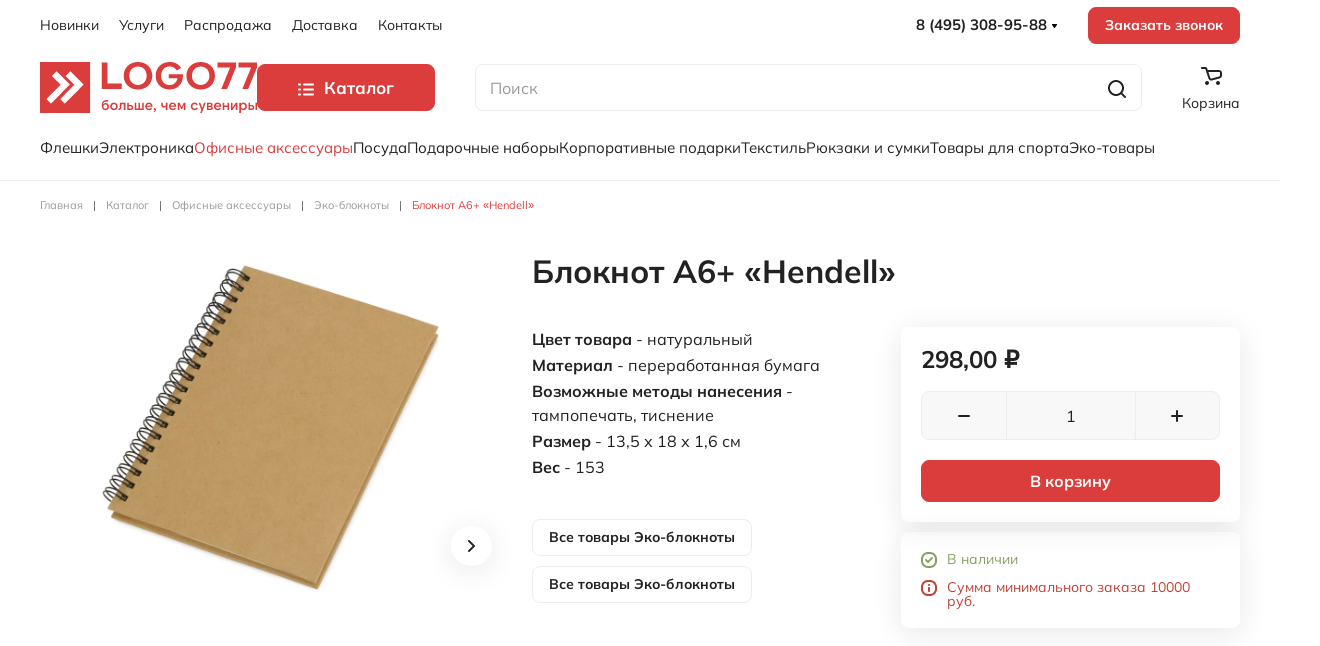

--- FILE ---
content_type: text/html; charset=utf-8
request_url: https://www.logo77.ru/katalog/ofisnye-aksessuary/eko-bloknoty/bloknot-a6-hendell
body_size: 16664
content:
<!DOCTYPE html>
<html lang="ru-ru" dir="ltr">
    <head>        <meta name="viewport" content="width=device-width, initial-scale=1">
        <link rel="icon" href="/images/favicon_96.png" sizes="any">
                <link rel="icon" href="/images/favicon.svg" type="image/svg+xml">
                <link rel="apple-touch-icon" href="/images/favicon_180.png">
        <meta charset="utf-8">
	<meta name="image" content="https://www.logo77.ru/images/radicalmart/product/ofis/23b958f15ebe4049.jpg">
	<meta name="url" content="https://www.logo77.ru/katalog/ofisnye-aksessuary/eko-bloknoty/bloknot-a6-hendell">
	<meta name="twitter:card" content="summary_large_image">
	<meta name="twitter:site" content="Logo77">
	<meta name="twitter:creator" content="Logo77">
	<meta name="twitter:title" content="Блокнот А6+ «Hendell»">
	<meta name="twitter:description" content="LOGO77 — больше, чем сувениры">
	<meta name="twitter:url" content="https://www.logo77.ru/katalog/ofisnye-aksessuary/eko-bloknoty/bloknot-a6-hendell">
	<meta name="twitter:image" content="https://www.logo77.ru/images/radicalmart/product/ofis/23b958f15ebe4049.jpg">
	<meta property="og:type" content="website">
	<meta property="og:site_name" content="Logo77">
	<meta property="og:title" content="Блокнот А6+ «Hendell»">
	<meta property="og:description" content="LOGO77 — больше, чем сувениры">
	<meta property="og:url" content="https://www.logo77.ru/katalog/ofisnye-aksessuary/eko-bloknoty/bloknot-a6-hendell">
	<meta property="og:image" content="https://www.logo77.ru/images/radicalmart/product/ofis/23b958f15ebe4049.jpg">
	<meta name="description" content="LOGO77 — больше, чем сувениры">
	<meta name="generator" content="Joomla! - Open Source Content Management">
	<title>Блокнот А6+ «Hendell»</title>
<link href="/media/vendor/joomla-custom-elements/css/joomla-alert.min.css?0.2.0" rel="stylesheet" />
	<link href="/templates/yootheme_logo77/css/theme.12.css?1699449496" rel="stylesheet" />
	<link href="/templates/yootheme/css/theme.update.css?4.0.7" rel="stylesheet" />
	<script type="application/json" class="joomla-script-options new">{"radicalmart_cart":{"controller":"\/korzina-pokupok","cartView":false,"checkoutView":false,"disableModule":false},"joomla.jtext":{"COM_RADICALMART_ERROR_CHECKOUT_CHANGE":"\u0421\u043e\u0441\u0442\u0430\u0432 \u0437\u0430\u043a\u0430\u0437\u0430 \u0438\u0437\u043c\u0435\u043d\u0438\u043b\u0441\u044f, \u043e\u0431\u043d\u043e\u0432\u0438\u0442\u0435 \u0441\u0442\u0440\u0430\u043d\u0438\u0446\u0443!","COM_RADICALMART_ERROR_CHECKOUT_SOURCE_NOT_FOUND":"\u041d\u0435\u0442 \u0438\u0441\u0445\u043e\u0434\u043d\u044b\u0439 \u0434\u0430\u043d\u043d\u044b\u0445 \u0437\u0430\u043a\u0430\u0437\u0430","COM_RADICALMART_CHECKOUT_CREATE_ORDER_PROGRESS_CHECK_DATA_START":"\u041f\u0440\u043e\u0432\u0435\u0440\u043a\u0430 \u0441\u043e\u0441\u0442\u0430\u0432\u0430 \u0437\u0430\u043a\u0430\u0437\u0430","COM_RADICALMART_CHECKOUT_CREATE_ORDER_PROGRESS_CHECK_DATA_SUCCESS":"\u0421\u043e\u0441\u0442\u0430\u0432 \u0437\u0430\u043a\u0430\u0437\u0430 \u043f\u0440\u043e\u0432\u0435\u0440\u0435\u043d","COM_RADICALMART_CHECKOUT_CREATE_ORDER_PROGRESS_CHECK_DATA_FAIL":"\u0421\u043e\u0441\u0442\u0430\u0432 \u0437\u0430\u043a\u0430\u0437\u0430 \u0438\u0437\u043c\u0435\u043d\u0438\u043b\u0441\u044f","COM_RADICALMART_CHECKOUT_CREATE_ORDER_PROGRESS_CREATE_ORDER_REQUEST_START":"\u041f\u0440\u043e\u0432\u0435\u0440\u043a\u0430 \u0434\u0430\u043d\u043d\u044b\u0445 \u0437\u0430\u043a\u0430\u0437\u0430","COM_RADICALMART_CHECKOUT_CREATE_ORDER_PROGRESS_CREATE_ORDER_REQUEST_RECURSIVE_START":"\u0421\u043e\u0437\u0434\u0430\u043d\u0438\u0435 \u0437\u0430\u043a\u0430\u0437\u0430","COM_RADICALMART_CHECKOUT_CREATE_ORDER_PROGRESS_CREATE_ORDER_REQUEST_LOGIN":"\u0422\u0440\u0435\u0431\u0443\u0435\u0442\u0441\u044f \u0430\u0432\u0442\u043e\u0440\u0438\u0437\u0430\u0446\u0438\u044f","COM_RADICALMART_CHECKOUT_CREATE_ORDER_PROGRESS_CREATE_ORDER_REQUEST_REGISTERED":"\u0414\u0430\u043d\u043d\u044b\u0435 \u0437\u0430\u043a\u0430\u0437\u0430 \u043f\u0440\u043e\u0432\u0435\u0440\u0435\u043d\u044b","COM_RADICALMART_CHECKOUT_CREATE_ORDER_PROGRESS_CREATE_ORDER_REQUEST_REDIRECT":"\u0417\u0430\u043a\u0430\u0437 \u0441\u043e\u0437\u0434\u0430\u043d, \u043f\u0435\u0440\u0435\u0430\u0434\u0440\u0435\u0441\u0430\u0446\u0438\u044f","COM_RADICALMART_CHECKOUT_CREATE_ORDER_PROGRESS_CREATE_ORDER_REQUEST_REDIRECT_LINK":"\u041f\u0435\u0440\u0435\u0439\u0442\u0438","COM_RADICALMART_CHECKOUT_CREATE_ORDER_PROGRESS_ERROR":"\u041e\u0448\u0438\u0431\u043a\u0430 \u0441\u043e\u0437\u0434\u0430\u043d\u0438\u044f \u0437\u0430\u043a\u0430\u0437\u0430","ERROR":"\u041e\u0448\u0438\u0431\u043a\u0430","MESSAGE":"\u0421\u043e\u043e\u0431\u0449\u0435\u043d\u0438\u0435","NOTICE":"\u0412\u043d\u0438\u043c\u0430\u043d\u0438\u0435","WARNING":"\u041f\u0440\u0435\u0434\u0443\u043f\u0440\u0435\u0436\u0434\u0435\u043d\u0438\u0435","JCLOSE":"\u0417\u0430\u043a\u0440\u044b\u0442\u044c","JOK":"\u041e\u043a","JOPEN":"\u041e\u0442\u043a\u0440\u044b\u0442\u044c"},"radicalmart_checkout":{"controller":"\/katalog\/ofisnye-aksessuary?view=checkout","checkoutView":false,"checkDataPaths":["products"],"debugCreate":false},"radicalmart_settings":{"id":0,"controller":"\/katalog\/ofisnye-aksessuary?view=settings","CSRF":"50b613fa4936b0cf1e42581d8709c854"},"radicalmart_search_ajax":{"controller":"\/component\/radicalmart_search\/?task=search.find&Itemid=101"},"system.paths":{"root":"","rootFull":"https:\/\/www.logo77.ru\/","base":"","baseFull":"https:\/\/www.logo77.ru\/"},"csrf.token":"50b613fa4936b0cf1e42581d8709c854","extrapro_toolbar":{"controller":"\/component\/ajax\/?plugin=ExtraPro&group=system&format=json","context":"com_radicalmart.product.5668"}}</script>
	<script src="/media/system/js/core.min.js?576eb51da909dcf692c98643faa6fc89629ead18"></script>
	<script src="/media/templates/site/yootheme_logo77/js/system/messages-es5.min.js?44e3f60beada646706be6569e75b36f7cf293bf9" nomodule defer></script>
	<script src="/media/templates/site/yootheme_logo77/js/system/messages.min.js?7425e8d1cb9e4f061d5e30271d6d99b085344117" type="module"></script>
	<script src="/media/plg_system_extrapro/js/site/toolbar.min.js?7288e2560b429e801866dfd0465294be" defer type="module"></script>
	<script src="/templates/yootheme/vendor/assets/uikit/dist/js/uikit.min.js?4.0.7"></script>
	<script src="/templates/yootheme/vendor/assets/uikit/dist/js/uikit-icons.min.js?4.0.7"></script>
	<script src="/templates/yootheme/js/theme.js?4.0.7"></script>
	<script src="/templates/yootheme_logo77/js/custom.js?4.0.7"></script>
	<script type="application/ld+json">[{"@context":"http://schema.org","@type":"ImageObject","contentUrl":"https://www.logo77.ru/images/radicalmart/product/ofis/23b958f15ebe4049.jpg","description":"","name":"Блокнот А6+ «Hendell»","url":"https://www.logo77.ru/katalog/ofisnye-aksessuary/eko-bloknoty/bloknot-a6-hendell"},{"@context":"http://schema.org","@type":"ImageObject","contentUrl":"https://www.logo77.ru/images/radicalmart/product/ofis/4939e4293a0087a7.jpg","description":"","name":"Блокнот А6+ «Hendell»","url":"https://www.logo77.ru/katalog/ofisnye-aksessuary/eko-bloknoty/bloknot-a6-hendell"},{"@context":"http://schema.org","@type":"ImageObject","contentUrl":"https://www.logo77.ru/images/radicalmart/product/ofis/268bafece47ca98b.jpg","description":"","name":"Блокнот А6+ «Hendell»","url":"https://www.logo77.ru/katalog/ofisnye-aksessuary/eko-bloknoty/bloknot-a6-hendell"},{"@context":"http://schema.org","@type":"ImageObject","contentUrl":"https://www.logo77.ru/images/radicalmart/product/ofis/663caff579a2149e.jpg","description":"","name":"Блокнот А6+ «Hendell»","url":"https://www.logo77.ru/katalog/ofisnye-aksessuary/eko-bloknoty/bloknot-a6-hendell"},{"@context":"http://schema.org","@type":"ImageObject","contentUrl":"https://www.logo77.ru/images/radicalmart/product/ofis/8861f5353d36c32f.jpg","description":"","name":"Блокнот А6+ «Hendell»","url":"https://www.logo77.ru/katalog/ofisnye-aksessuary/eko-bloknoty/bloknot-a6-hendell"},{"@context":"http://schema.org","@type":"ImageObject","contentUrl":"https://www.logo77.ru/images/radicalmart/product/ofis/1626f9950742bfb5.jpg","description":"","name":"Блокнот А6+ «Hendell»","url":"https://www.logo77.ru/katalog/ofisnye-aksessuary/eko-bloknoty/bloknot-a6-hendell"},{"@context":"https://schema.org","@type":"Product","name":"Блокнот А6+ «Hendell»","description":"","offers":{"@type":"Offer","url":"/katalog/ofisnye-aksessuary/eko-bloknoty/bloknot-a6-hendell","price":298,"priceCurrency":"RUB","availability":"https://schema.org/InStock","validFrom":"2023-11-14T12:15:42+00:00","priceValidUntil":"2023-12-14T12:15:42+00:00"},"image":[{"@context":"http://schema.org","@type":"ImageObject","contentUrl":"https://www.logo77.ru/images/radicalmart/product/ofis/23b958f15ebe4049.jpg","description":"","name":"Блокнот А6+ «Hendell»","url":"https://www.logo77.ru/katalog/ofisnye-aksessuary/eko-bloknoty/bloknot-a6-hendell"},{"@context":"http://schema.org","@type":"ImageObject","contentUrl":"https://www.logo77.ru/images/radicalmart/product/ofis/4939e4293a0087a7.jpg","description":"","name":"Блокнот А6+ «Hendell»","url":"https://www.logo77.ru/katalog/ofisnye-aksessuary/eko-bloknoty/bloknot-a6-hendell"},{"@context":"http://schema.org","@type":"ImageObject","contentUrl":"https://www.logo77.ru/images/radicalmart/product/ofis/268bafece47ca98b.jpg","description":"","name":"Блокнот А6+ «Hendell»","url":"https://www.logo77.ru/katalog/ofisnye-aksessuary/eko-bloknoty/bloknot-a6-hendell"},{"@context":"http://schema.org","@type":"ImageObject","contentUrl":"https://www.logo77.ru/images/radicalmart/product/ofis/663caff579a2149e.jpg","description":"","name":"Блокнот А6+ «Hendell»","url":"https://www.logo77.ru/katalog/ofisnye-aksessuary/eko-bloknoty/bloknot-a6-hendell"},{"@context":"http://schema.org","@type":"ImageObject","contentUrl":"https://www.logo77.ru/images/radicalmart/product/ofis/8861f5353d36c32f.jpg","description":"","name":"Блокнот А6+ «Hendell»","url":"https://www.logo77.ru/katalog/ofisnye-aksessuary/eko-bloknoty/bloknot-a6-hendell"},{"@context":"http://schema.org","@type":"ImageObject","contentUrl":"https://www.logo77.ru/images/radicalmart/product/ofis/1626f9950742bfb5.jpg","description":"","name":"Блокнот А6+ «Hendell»","url":"https://www.logo77.ru/katalog/ofisnye-aksessuary/eko-bloknoty/bloknot-a6-hendell"}]},{"@context":"http://schema.org","@type":"BreadcrumbList","itemListElement":[{"@type":"ListItem","position":1,"item":{"@id":"https://www.logo77.ru/","name":"Logo77"}},{"@type":"ListItem","position":2,"item":{"@id":"/katalog","name":"Каталог"}},{"@type":"ListItem","position":3,"item":{"@id":"/katalog/ofisnye-aksessuary","name":"Офисные аксессуары"}},{"@type":"ListItem","position":4,"item":{"@id":"/katalog/ofisnye-aksessuary/eko-bloknoty","name":"Эко-блокноты"}},{"@type":"ListItem","position":5,"item":{"@id":"https://www.logo77.ru/katalog/ofisnye-aksessuary/eko-bloknoty/bloknot-a6-hendell","name":"Блокнот А6+ «Hendell»"}}]}]</script>
	<script>document.addEventListener('DOMContentLoaded', function() {
            Array.prototype.slice.call(document.querySelectorAll('a span[id^="cloak"]')).forEach(function(span) {
                span.innerText = span.textContent;
            });
        });</script>
	<script>window.yootheme = window.yootheme || {}; var $theme = yootheme.theme = {"i18n":{"close":{"label":"Close"},"totop":{"label":"Back to top"},"marker":{"label":"Open"},"navbarToggleIcon":{"label":"Open menu"},"paginationPrevious":{"label":"Previous page"},"paginationNext":{"label":"Next page"},"searchIcon":{"toggle":"Open Search","submit":"Submit Search"},"slider":{"next":"Next slide","previous":"Previous slide","slideX":"Slide %s","slideLabel":"%s of %s"},"slideshow":{"next":"Next slide","previous":"Previous slide","slideX":"Slide %s","slideLabel":"%s of %s"},"lightboxPanel":{"next":"Next slide","previous":"Previous slide","slideLabel":"%s of %s","close":"Close"}}};</script></head>
    <body class="">

        <div class="uk-hidden-visually uk-notification uk-notification-top-left uk-width-auto">
            <div class="uk-notification-message">
                <a href="#tm-main">Skip to main content</a>
            </div>
        </div>
    
        
        
        <div class="tm-page">

                        


<header class="tm-header-mobile uk-hidden@m" uk-header>


        <div uk-sticky cls-active="uk-navbar-sticky" sel-target=".uk-navbar-container">
    
        <div class="uk-navbar-container">

            <div class="uk-container uk-container-expand">
                <nav class="uk-navbar" uk-navbar="{&quot;container&quot;:&quot;.tm-header-mobile &gt; [uk-sticky]&quot;}">

                                        <div class="uk-navbar-left">

                                                    <a href="https://www.logo77.ru/" aria-label="TPL_YOOTHEME_BACK_TO_HOME" class="uk-logo uk-navbar-item">
    <img alt="ЛОГО77" loading="eager" width="217" height="50" src="/images/1home_page/logos_and_other/logo.svg"></a>
                        
                                                    <a uk-toggle href="#tm-dialog-mobile" class="uk-navbar-toggle">

        
        <div uk-navbar-toggle-icon></div>

        
    </a>
                        
                    </div>
                    
                    
                                        <div class="uk-navbar-right">

                        
                        
<div class="uk-navbar-item" id="module-225">

    
    
<div class="uk-margin-remove-last-child custom" ><a href="/search" class="header-icon uk-flex uk-flex-column uk-flex-middle">
	<div class="header-icon__image">
 		<img src="/images/icons/ico-search.svg" uk-svg>
  	</div>
</a></div>

</div>

<div class="uk-navbar-item" id="module-223">

    
    
<a radicalmart-cart="display_module" class="header-icon uk-flex uk-flex-column uk-flex-middle radicalmart-icon" uk-tooltip>
    <div class="header-icon__image">
        <span>
            <img src="/images/icons/ico-cart.svg" uk-svg alt="Cart">
        </span>

		            <span class="header-icon__image-badge" radicalmart-cart-display="total.products" style="display:none"></span>
		    </div>
    <div class="header-icon__title uk-visible@l">Корзина</div>
</a>

</div>


                    </div>
                    
                </nav>
            </div>

        </div>

        </div>
    



        <div id="tm-dialog-mobile" uk-offcanvas="container: true; overlay: true" mode="slide">
        <div class="uk-offcanvas-bar uk-flex uk-flex-column">

                        <button class="uk-offcanvas-close uk-close-large" type="button" uk-close uk-toggle="cls: uk-close-large; mode: media; media: @s"></button>
            
                        <div class="uk-margin-auto-bottom">
                
<div class="uk-grid uk-child-width-1-1" uk-grid>    <div>
<div class="uk-panel" id="module-222">

    
    
<div class="uk-margin-remove-last-child custom" ><img alt="Лого77" loading="eager" width="86" height="30" src="/images/logo.svg"></div>

</div>
</div>    <div>
<div class="uk-panel" id="module-229">

    
    
<div class="uk-grid tm-grid-expand uk-child-width-1-1 uk-grid-margin">
<div class="uk-width-1-1">
    
        
            
            
            
                
                    
<div>
    
    
        
        <ul class="uk-margin-remove-bottom uk-nav uk-navbar-dropdown-nav">                                <li class="el-item uk-active">
<a class="el-link" href="/katalog">
    
        
                    Каталог        
    
</a></li>
                                            <li class="el-item ">
<a class="el-link" href="/novinki">
    
        
                    Новинки        
    
</a></li>
                                            <li class="el-item ">
<a class="el-link" href="/uslugi">
    
        
                    Услуги        
    
</a></li>
                                            <li class="el-item ">
<a class="el-link" href="/rasprodazha">
    
        
                    Распродажа        
    
</a></li>
                                            <li class="el-item ">
<a class="el-link" href="/dostavka">
    
        
                    Доставка        
    
</a></li>
                                            <li class="el-item ">
<a class="el-link" href="/kontakty">
    
        
                    Контакты        
    
</a></li>
                            </ul>
        
    
    
</div>
                
            
        
    
</div></div>
</div>
</div></div>
            </div>
            
            
        </div>
    </div>
    
    
    

</header>



<div class="tm-toolbar tm-toolbar-default uk-visible@m">
    <div class="uk-container uk-flex uk-flex-middle">

                <div>
            <div class="uk-grid-medium uk-child-width-auto uk-flex-middle" uk-grid="margin: uk-margin-small-top">

                                <div>
<div class="uk-panel" id="module-menu-toolbar-left">

    
    
<ul class="uk-subnav" uk-dropnav="{&quot;boundary&quot;:&quot;false&quot;,&quot;container&quot;:&quot;body&quot;}">
    
	<li class="item-116"><a href="/novinki"> Новинки</a></li>
	<li class="item-117 uk-parent"><a href="/uslugi"> Услуги</a>
	<div class="uk-dropdown"><div class="uk-drop-grid uk-child-width-1-1" uk-grid><div><ul class="uk-nav uk-dropdown-nav">

		<li class="item-428"><a href="/uslugi/dtf-pechat"> DTF-печать</a></li>
		<li class="item-429"><a href="/uslugi/dtf-uf"> УФ/ДТФ-печать</a></li>
		<li class="item-431"><a href="/uslugi/shelkografiya"> Шелкография</a></li>
		<li class="item-433"><a href="/uslugi/termotransfer"> Термотрансфер</a></li>
		<li class="item-437"><a href="/uslugi/uf-pechat-2"> УФ печать</a></li>
		<li class="item-438"><a href="/uslugi/lazernaya-gravirovka-2"> Лазерная гравировка</a></li>
		<li class="item-439"><a href="/uslugi/dtf-pechat-2"> ДТФ печать</a></li>
		<li class="item-440"><a href="/uslugi/uf-dtf-pechat"> УФ ДТФ печать</a></li>
		<li class="item-441"><a href="/uslugi/krugovaya-gravirovka"> Круговая гравировка</a></li>
		<li class="item-442"><a href="/uslugi/krugovaya-pechat-2"> Круговая печать</a></li>
		<li class="item-443"><a href="/uslugi/shelkografiya-2"> Шелкография</a></li>
		<li class="item-444"><a href="/uslugi/tampopechat-2"> Тампопечать</a></li>
		<li class="item-445"><a href="/uslugi/tisnenie-2"> Тиснение</a></li>
		<li class="item-446"><a href="/uslugi/sublimatsiya-s-transferom"> Сублимация с трансфером</a></li>
		<li class="item-447"><a href="/uslugi/termotransfer-2"> Термотрансфер</a></li></ul></div></div></div></li>
	<li class="item-118"><a href="/rasprodazha"> Распродажа</a></li>
	<li class="item-119"><a href="/dostavka"> Доставка</a></li>
	<li class="item-120"><a href="/kontakty"> Контакты</a></li></ul>

</div>
</div>
                
                
            </div>
        </div>
        
                <div class="uk-margin-auto-left">
            <div class="uk-grid-medium uk-child-width-auto uk-flex-middle" uk-grid="margin: uk-margin-small-top">
                <div>
<div class="uk-panel" id="module-214">

    
    
<style class="uk-margin-remove-adjacent">#module-214\#8 .uk-dropdown { padding: 10px; } </style><div class="contacts uk-grid tm-grid-expand uk-grid-collapse uk-child-width-1-1 uk-margin-remove-vertical">
<div class="uk-width-1-1">
    
        
            
            
            
                
                    <div class="uk-panel uk-margin-remove-vertical"><a data-toggle-contact="header" class="contacts__button uk-text-bold">8 (495) 308-95-88 <span><svg width="7" height="5"><use xlink:href="/images/icons/ico-arrows.svg#down-7-5"></use></svg></span></a></div>
<div id="module-214#8" class="contacts__text uk-width-medium uk-margin-remove-vertical" uk-dropdown="mode: hover; toggle: [data-toggle-contact='header']; offset: -35; duration: 100; pos: bottom-left;">
    <div class="uk-grid uk-child-width-1-1 uk-grid-small uk-grid-match" uk-grid>        <div>
<div class="el-item uk-grid-item-match">
        <a class="uk-panel uk-margin-remove-first-child uk-link-toggle uk-display-block" href="tel:8 (495) 308-95-88">    
    
                        
                    

        
                <div class="el-title uk-h5 uk-margin-remove-top uk-margin-remove-bottom">                        8 (495) 308-95-88                    </div>        
        
    
        
        
                <div class="el-content uk-panel uk-text-meta">Для звонков по Москве</div>        
        
        
        
        
    
        </a>    
</div></div>
        <div>
<div class="el-item uk-grid-item-match">
        <a class="uk-panel uk-margin-remove-first-child uk-link-toggle uk-display-block" href="tel:8 (800) 500-44-89">    
    
                        
                    

        
                <div class="el-title uk-h5 uk-margin-remove-top uk-margin-remove-bottom">                        8 (800) 500-44-89                    </div>        
        
    
        
        
                <div class="el-content uk-panel uk-text-meta">Для звонков по России</div>        
        
        
        
        
    
        </a>    
</div></div>
        <div>
<div class="el-item uk-grid-item-match">
        <a class="uk-panel uk-margin-remove-first-child uk-link-toggle uk-display-block" href="tel:8 (495) 308-95-88">    
    
                        
                    

        
                <div class="el-title uk-h5 uk-margin-remove-top uk-margin-remove-bottom">                        8 (969) 019-05-17                    </div>        
        
    
        
        
                <div class="el-content uk-panel uk-text-meta"><p>Телефон склада</p></div>        
        
        
        
        
    
        </a>    
</div></div>
        <div>
<div class="el-item uk-panel uk-margin-remove-first-child">
    
    
                        
                    

        
        
        
    
        
        
                <div class="el-content uk-panel uk-text-meta"><hr></div>        
        
        
        
        
    
    
</div></div>
        <div>
<div class="el-item uk-grid-item-match">
        <a class="uk-panel uk-margin-remove-first-child uk-link-toggle uk-display-block" href="mailto:tel:info@logo77.ru">    
    
                        
                    

                <div class="el-meta uk-text-meta">Email</div>        
                <div class="el-title uk-h5 uk-margin-remove-top uk-margin-remove-bottom">                        info@logo77.ru                    </div>        
        
    
        
        
        
        
        
        
        
    
        </a>    
</div></div>
        <div>
<div class="el-item uk-panel uk-margin-remove-first-child">
    
    
                        
                    

                <div class="el-meta uk-text-meta">Адрес</div>        
                <div class="el-title uk-h5 uk-margin-remove-top uk-margin-remove-bottom">                        143440, Московская область, городской округ Красногорск, деревня Путилково, территория Гринвуд, БЦ Гринвуд, с33                    </div>        
        
    
        
        
        
        
        
        
        
    
    
</div></div>
        <div>
<div class="el-item uk-panel uk-margin-remove-first-child">
    
    
                        
                    

                <div class="el-meta uk-text-meta">Режим работы</div>        
                <div class="el-title uk-h5 uk-margin-remove-top uk-margin-remove-bottom">                        Пн-Пт: с 9 до 18                    </div>        
        
    
        
        
        
        
        
        
        
    
    
</div></div>
        <div>
<div class="el-item uk-panel uk-margin-remove-first-child">
    
    
                        
                    

        
        
        
    
        
        
                <div class="el-content uk-panel uk-text-meta"><a href="#callback" class="uk-button uk-button-primary uk-button-small uk-width-1-1" uk-toggle>Заказать звонок</a></div>        
        
        
        
        
    
    
</div></div>
        <div>
<div class="el-item uk-panel uk-margin-remove-first-child">
    
    
                        
                    

        
        
        
    
        
        
                <div class="el-content uk-panel uk-text-meta"><div><a href="https://t.me/logo77project" target="_blank" rel="noinde nofollow noopener noreferrer" class="uk-icon-button uk-margin-small-right"> <img src="/images/icons/ico-tg.svg" uk-img="" alt="Мы в Телеграм" title="Мы в Телеграм" uk-tooltip="" /></a> <a href="https://vk.com/logo77ru" target="_blank" rel="noinde nofollow noopener noreferrer" class="uk-icon-button uk-margin-small-right" title="Мы в VK"><img width="20" height="20" src="/images/icons/ico-social-vk.svg" alt loading="lazy"></a> <a href="https://wa.me/79161760341" target="_blank" rel="noinde nofollow noopener noreferrer" class="uk-icon-button uk-margin-small-right" title="Мы в WhatsApp"><img width="20" height="20" src="/images/icons/ico-whatsapp.svg" alt loading="lazy"></a></div></div>        
        
        
        
        
    
    
</div></div>
        </div>

</div>

                
            
        
    
</div></div>
</div>
</div><div>
<div class="uk-panel" id="module-105">

    
    
<div class="uk-margin-remove-last-child custom" ><p><a href="#callback" class="uk-button uk-button-small uk-button-primary" uk-toggle="">Заказать звонок</a></p></div>

</div>
</div>
            </div>
        </div>
        
    </div>
</div>

<header class="tm-header uk-visible@m" uk-header>



        <div uk-sticky media="@m" cls-active="uk-navbar-sticky" sel-target=".uk-navbar-container">
    
        <div class="uk-navbar-container">

            <div class="uk-container">
                <div class="uk-navbar" uk-navbar="{&quot;align&quot;:&quot;left&quot;,&quot;container&quot;:&quot;.tm-header &gt; [uk-sticky]&quot;,&quot;boundary&quot;:&quot;.tm-header .uk-navbar-container&quot;}">

                                        <div class="uk-navbar-left">

                                                    <a href="https://www.logo77.ru/" aria-label="TPL_YOOTHEME_BACK_TO_HOME" class="uk-logo uk-navbar-item">
    <img alt="ЛОГО77" loading="eager" width="217" height="50" src="/images/1home_page/logos_and_other/logo.svg"></a>
<div class="uk-navbar-item" id="module-232">

    
    
<div class="uk-margin-remove-last-child custom" ><div><a class="uk-button uk-button-primary catalog-button uk-button-large ripple-disable" type="button"> <span class="catalog-button__open"> <img src="/images/icons/ico-menu.svg" alt="Menu" data-uk-svg="" /> </span> <span class="catalog-button__close"> <img src="/images/icons/ico-close-large.svg" alt="Close" data-uk-svg="" /> </span> Каталог</a>
<div class="uk-padding-remove" uk-dropdown="pos: bottom-justify; mode: click; stretch: true; flip: false; boundary: !.tm-header .uk-navbar; targetY: .tm-header .uk-navbar; targetX: .tm-header .uk-navbar">
<div class="scrollbar scrollbar_header-catalog scrollbar_small">
<style class="uk-margin-remove-adjacent">#module-231\#3 .el-link { color: #BBBBBB; } #module-231\#4 .el-link { color: #BBBBBB; } #module-231\#5 .el-link { color: #BBBBBB; } #module-231\#6 .el-link { color: #BBBBBB; } #module-231\#7 .el-link { color: #BBBBBB; } </style><div class="uk-grid tm-grid-expand uk-grid-margin" uk-grid>
<div class="uk-width-1-2@s uk-width-1-4@m">
    
        
            
            
            
                
                    
<div class="uk-panel uk-margin-remove-first-child uk-margin">
    
    
        <div class="uk-child-width-expand uk-grid-small" uk-grid>            <div class="uk-width-auto@m"><picture>
<source type="image/webp" srcset="/templates/yootheme/cache/e1/icons8-flash-drive-96-1-e18c268d.webp 25w, /templates/yootheme/cache/db/icons8-flash-drive-96-1-dbc2c6ac.webp 50w" sizes="(min-width: 25px) 25px">
<img src="/templates/yootheme/cache/cd/icons8-flash-drive-96-1-cd2c4690.png" width="25" height="25" class="el-image" alt loading="lazy">
</picture></div>            <div class="uk-margin-remove-first-child">
                                    

        
                <h3 class="el-title uk-margin-top uk-margin-remove-bottom">                        Флешки                    </h3>        
        
    
        
        
        
        
        
                
            </div>        </div>

    
    
</div>
<div>
    
    
        
        <ul class="uk-margin-remove-bottom uk-nav uk-nav-default">                                <li class="el-item ">
<a class="el-link" href="/katalog/fleshki/plastikovye-fleshki">
    
        
                    Пластиковые флешки        
    
</a></li>
                                            <li class="el-item ">
<a class="el-link" href="/katalog/fleshki/metallicheskie-fleshki">
    
        
                    Металлические флешки        
    
</a></li>
                                            <li class="el-item ">
<a class="el-link" href="/katalog/fleshki/derevyannye-fleshki">
    
        
                    Деревянные флешки        
    
</a></li>
                                            <li class="el-item ">
<a class="el-link" href="/katalog/fleshki/kozhanye-fleshki">
    
        
                    Кожаные флешки        
    
</a></li>
                                            <li class="el-item ">
<a class="el-link" href="/katalog/fleshki/otg-fleshki">
    
        
                    OTG-флешки        
    
</a></li>
                                            <li class="el-item ">
<a class="el-link" href="/katalog/fleshki/originalnye-fleshki">
    
        
                    Оригинальные флешки        
    
</a></li>
                                            <li class="el-item ">
<a class="el-link" href="/katalog/fleshki/upakovka-dlya-fleshek">
    
        
                    Товары для флешек        
    
</a></li>
                                            <li class="el-item ">
<a class="el-link" href="/katalog/fleshki/silikonovye-fleshki">
    
        
                    Силиконовые флешки        
    
</a></li>
                            </ul>
        
    
    
</div>
<div id="module-231#3">
    
    
        
        <ul class="uk-margin-remove-bottom uk-nav uk-nav-default">                                <li class="el-item ">
<a class="el-link" href="https://logo77.ru/katalog/fleshki">
    
        
                    Все флешки        
    
</a></li>
                            </ul>
        
    
    
</div>
                
            
        
    
</div>
<div class="uk-width-1-2@s uk-width-1-4@m">
    
        
            
            
            
                
                    
<div class="uk-panel uk-margin-remove-first-child uk-margin">
    
    
        <div class="uk-child-width-expand uk-grid-small" uk-grid>            <div class="uk-width-auto@m"><picture>
<source type="image/webp" srcset="/templates/yootheme/cache/90/icons8-electronics-100-1-90641b9f.webp 25w, /templates/yootheme/cache/fb/icons8-electronics-100-1-fb5e8b86.webp 50w" sizes="(min-width: 25px) 25px">
<img src="/templates/yootheme/cache/a2/icons8-electronics-100-1-a2f97167.png" width="25" height="25" class="el-image" alt loading="lazy">
</picture></div>            <div class="uk-margin-remove-first-child">
                                    

        
                <h3 class="el-title uk-margin-top uk-margin-remove-bottom">                        Электроника                    </h3>        
        
    
        
        
        
        
        
                
            </div>        </div>

    
    
</div>
<div>
    
    
        
        <ul class="uk-margin-remove-bottom uk-nav uk-nav-default">                                <li class="el-item ">
<a class="el-link" href="/katalog/elektronika/vneshnie-akkumulyatory">
    
        
                    Внешние аккумуляторы        
    
</a></li>
                                            <li class="el-item ">
<a class="el-link" href="/katalog/elektronika/besprovodnye-zaryadki">
    
        
                    Беспроводные зарядки        
    
</a></li>
                                            <li class="el-item ">
<a class="el-link" href="/katalog/elektronika/fitnes-braslety">
    
        
                    Фитнес-браслеты        
    
</a></li>
                                            <li class="el-item ">
<a class="el-link" href="/katalog/elektronika/naushniki">
    
        
                    Наушники        
    
</a></li>
                                            <li class="el-item ">
<a class="el-link" href="/katalog/elektronika/bluetooth-kolonki">
    
        
                    Bluetooth-колонки        
    
</a></li>
                                            <li class="el-item ">
<a class="el-link" href="/katalog/elektronika/besprovodnye-myshi">
    
        
                    Мыши        
    
</a></li>
                                            <li class="el-item ">
<a class="el-link" href="/katalog/elektronika/portativnye-klaviatury">
    
        
                    Портативные клавиатуры        
    
</a></li>
                                            <li class="el-item ">
<a class="el-link" href="/katalog/elektronika/smart-chasy">
    
        
                    Смарт-часы        
    
</a></li>
                            </ul>
        
    
    
</div>
<div id="module-231#4">
    
    
        
        <ul class="uk-margin-remove-bottom uk-nav uk-nav-default">                                <li class="el-item ">
<a class="el-link" href="https://logo77.ru/katalog/elektronika">
    
        
                    Вся электроника        
    
</a></li>
                            </ul>
        
    
    
</div>
                
            
        
    
</div>
<div class="uk-width-1-2@s uk-width-1-4@m">
    
        
            
            
            
                
                    
<div class="uk-panel uk-margin-remove-first-child uk-margin">
    
    
        <div class="uk-child-width-expand uk-grid-small" uk-grid>            <div class="uk-width-auto@m"><picture>
<source type="image/webp" srcset="/templates/yootheme/cache/b9/icons8-office-100-1-b9c78149.webp 25w, /templates/yootheme/cache/3c/icons8-office-100-1-3ce6bae6.webp 50w" sizes="(min-width: 25px) 25px">
<img src="/templates/yootheme/cache/7d/icons8-office-100-1-7d495f95.png" width="25" height="25" class="el-image" alt loading="lazy">
</picture></div>            <div class="uk-margin-remove-first-child">
                                    

        
                <h3 class="el-title uk-margin-top uk-margin-remove-bottom">                        Для офиса                    </h3>        
        
    
        
        
        
        
        
                
            </div>        </div>

    
    
</div>
<div>
    
    
        
        <ul class="uk-margin-remove-bottom uk-nav uk-nav-default">                                <li class="el-item ">
<a class="el-link" href="/katalog/ofisnye-aksessuary/ruchki">
    
        
                    Ручки        
    
</a></li>
                                            <li class="el-item ">
<a class="el-link" href="/katalog/ofisnye-aksessuary/karandashi">
    
        
                    Карандаши        
    
</a></li>
                                            <li class="el-item ">
<a class="el-link" href="/katalog/ofisnye-aksessuary/ezhednevniki">
    
        
                    Ежедневники        
    
</a></li>
                                            <li class="el-item ">
<a class="el-link" href="/katalog/ofisnye-aksessuary/bloknoty">
    
        
                    Блокноты        
    
</a></li>
                            </ul>
        
    
    
</div>
<div id="module-231#5">
    
    
        
        <ul class="uk-margin-remove-bottom uk-nav uk-nav-default">                                <li class="el-item ">
<a class="el-link" href="https://logo77.ru/katalog/ofisnye-aksessuary">
    
        
                    Все товары для офиса        
    
</a></li>
                            </ul>
        
    
    
</div>
<div class="uk-panel uk-margin-remove-first-child uk-margin">
    
    
        <div class="uk-child-width-expand uk-grid-small" uk-grid>            <div class="uk-width-auto@m"><picture>
<source type="image/webp" srcset="/templates/yootheme/cache/fb/icons8-t-shirt-100-1-fb92e413.webp 25w, /templates/yootheme/cache/41/icons8-t-shirt-100-1-416ad8ba.webp 50w" sizes="(min-width: 25px) 25px">
<img src="/templates/yootheme/cache/a5/icons8-t-shirt-100-1-a579bd1c.png" width="25" height="25" class="el-image" alt loading="lazy">
</picture></div>            <div class="uk-margin-remove-first-child">
                                    

        
                <h3 class="el-title uk-margin-top uk-margin-remove-bottom">                        Текстиль                    </h3>        
        
    
        
        
        
        
        
                
            </div>        </div>

    
    
</div>
<div>
    
    
        
        <ul class="uk-margin-remove-bottom uk-nav uk-nav-default">                                <li class="el-item ">
<a class="el-link" href="/katalog/tekstil/bejsbolki">
    
        
                    Бейсболки        
    
</a></li>
                                            <li class="el-item ">
<a class="el-link" href="/katalog/tekstil/futbolki">
    
        
                    Футболки        
    
</a></li>
                                            <li class="el-item ">
<a class="el-link" href="/katalog/tekstil/futbolki-polo">
    
        
                    Футболки-поло        
    
</a></li>
                                            <li class="el-item ">
<a class="el-link" href="/katalog/tekstil/khudi">
    
        
                    Худи        
    
</a></li>
                            </ul>
        
    
    
</div>
<div id="module-231#6">
    
    
        
        <ul class="uk-margin-remove-bottom uk-nav uk-nav-default">                                <li class="el-item ">
<a class="el-link" href="https://logo77.ru/katalog/elektronika">
    
        
                    Весь текстиль        
    
</a></li>
                            </ul>
        
    
    
</div>
                
            
        
    
</div>
<div class="uk-width-1-2@s uk-width-1-4@m">
    
        
            
            
            
                
                    
<div class="uk-panel uk-margin-remove-first-child uk-margin">
    
    
        <div class="uk-child-width-expand uk-grid-small" uk-grid>            <div class="uk-width-auto@m"><picture>
<source type="image/webp" srcset="/templates/yootheme/cache/09/icons8-dishes-64-1-099e94f8.webp 25w, /templates/yootheme/cache/ac/icons8-dishes-64-1-ace571ad.webp 50w" sizes="(min-width: 25px) 25px">
<img src="/templates/yootheme/cache/69/icons8-dishes-64-1-69a87bde.png" width="25" height="25" class="el-image" alt loading="lazy">
</picture></div>            <div class="uk-margin-remove-first-child">
                                    

        
                <h3 class="el-title uk-margin-top uk-margin-remove-bottom">                        Посуда                    </h3>        
        
    
        
        
        
        
        
                
            </div>        </div>

    
    
</div>
<div>
    
    
        
        <ul class="uk-margin-remove-bottom uk-nav uk-nav-default">                                <li class="el-item ">
<a class="el-link" href="/katalog/posuda/termosy">
    
        
                    Термосы        
    
</a></li>
                                            <li class="el-item ">
<a class="el-link" href="/katalog/posuda/termokruzhki">
    
        
                    Термокружки        
    
</a></li>
                                            <li class="el-item ">
<a class="el-link" href="/katalog/posuda/butylki-dlya-vody">
    
        
                    Бутылки для воды        
    
</a></li>
                                            <li class="el-item ">
<a class="el-link" href="/katalog/posuda/plastikovye-butylki">
    
        
                    Пластиковые бутылки        
    
</a></li>
                                            <li class="el-item ">
<a class="el-link" href="/katalog/posuda/steklyannye-butylki">
    
        
                    Стеклянные бутылки        
    
</a></li>
                                            <li class="el-item ">
<a class="el-link" href="/katalog/posuda/steklyannaya-posuda">
    
        
                    Стеклянная посуда        
    
</a></li>
                                            <li class="el-item ">
<a class="el-link" href="/katalog/posuda/stakany">
    
        
                    Стаканы        
    
</a></li>
                                            <li class="el-item ">
<a class="el-link" href="/katalog/posuda/flyagi">
    
        
                    Фляги        
    
</a></li>
                            </ul>
        
    
    
</div>
<div id="module-231#7">
    
    
        
        <ul class="uk-margin-remove-bottom uk-nav uk-nav-default">                                <li class="el-item ">
<a class="el-link" href="https://logo77.ru/katalog/posuda">
    
        
                    Вся посуда        
    
</a></li>
                            </ul>
        
    
    
</div>
                
            
        
    
</div></div></div>
</div>
</div></div>

</div>

                        
                        
                        
                    </div>
                    
                                        <div class="uk-flex uk-navbar-flex">

                        
                                                    
<div class="uk-navbar-item uk-width-1-1" id="module-216">

    
    <div id="mod_radicalmart_search_216" class="search-module uk-width-1-1">
    <form action="/search" method="get" class="uk-form uk-width-1-1">
		                <div>
					<div radicalmart-search="container" data-id="mod_radicalmart_filter_216_keyword">
	

    
    <input
        type="text"
        name="keyword"
        id="mod_radicalmart_filter_216_keyword"
        value=""
                class="form-control uk-input"       placeholder="Поиск"          >

    

	<div radicalmart-search="result"></div>

	<script>
		document.addEventListener('DOMContentLoaded', function (ev) {
			let container = document.querySelector('[radicalmart-search="container"][data-id="mod_radicalmart_filter_216_keyword"]'),
				result = container.querySelector('[radicalmart-search="result"]'),
				field = container.querySelector('input'),
				dropdown = UIkit.dropdown(result, {
					pos: 'bottom-justify',
					mode: 'click',
					stretch: true,
					flip: false,
					boundary: '![radicalmart-search="container"]',
        			'target-y': '[radicalmart-search="container"]',
        			'target-x': '[radicalmart-search="container"]',
				});

			container.addEventListener('RadicalMartSearchAfter', function (event) {
				result.innerHTML = event.detail.result.html;
				dropdown.show();
			});


			UIkit.util.on('[radicalmart-search="container"][data-id="mod_radicalmart_filter_216_keyword"] [radicalmart-search="result"]',
				'beforeshow', function (event) {
					if (field.value.length < 3) {
						event.preventDefault();
					}
				});
		});
	</script>
</div>
                </div>
				
        <button class="uk-button search-module__link" type="submit">
            <img src="/images/icons/ico-search.svg" alt="Search" uk-svg>
        </button>
    </form>
</div>

</div>

                        
                    </div>
                    
                                        <div class="uk-navbar-right">

                        
                                                    
<div class="uk-navbar-item" id="module-210">

    
    
<a radicalmart-cart="display_module" class="header-icon uk-flex uk-flex-column uk-flex-middle radicalmart-icon" uk-tooltip>
    <div class="header-icon__image">
        <span>
            <img src="/images/icons/ico-cart.svg" uk-svg alt="Cart">
        </span>

		            <span class="header-icon__image-badge" radicalmart-cart-display="total.products" style="display:none"></span>
		    </div>
    <div class="header-icon__title uk-visible@l">Корзина</div>
</a>

</div>

                        
                    </div>
                    
                </div>
            </div>

        </div>

        </div>
    







</header>

            
            
<div class="tm-top uk-section-default uk-section uk-padding-remove-vertical">

    
        
        
        
                        <div class="uk-container">
            
                
                
<div class="uk-grid uk-child-width-expand@m uk-grid-row-small" uk-grid>    <div class="uk-visible@m">
<div class="uk-panel main-menu uk-visible@m" id="module-1">

    
    
<div class="uk-navbar-container">
    <div class="uk-container">
        <div class="uk-navbar">
			
<ul class="uk-navbar-nav">
    
	<li class="item-336"><a href="/katalog/fleshki"> Флешки</a></li>
	<li class="item-349"><a href="/katalog/elektronika"> Электроника</a></li>
	<li class="item-350 uk-active"><a href="/katalog/ofisnye-aksessuary"> Офисные аксессуары</a></li>
	<li class="item-415"><a href="/katalog/posuda"> Посуда</a></li>
	<li class="item-416"><a href="/katalog/podarochnye-nabory"> Подарочные наборы</a></li>
	<li class="item-418"><a href="/katalog/korporativnye-podarki"> Корпоративные подарки</a></li>
	<li class="item-337"><a href="/katalog/tekstil"> Текстиль</a></li>
	<li class="item-419"><a href="/katalog/ryukzaki-i-sumki"> Рюкзаки и сумки</a></li>
	<li class="item-423"><a href="/katalog/tovary-dlya-sporta"> Товары для спорта</a></li>
	<li class="item-424"><a href="/eko-tovary"> Эко-товары</a></li></ul>
        </div>
    </div>
</div>
</div>
</div>    <div class="uk-width-1-1@m">
<div class="uk-panel" id="module-219">

    
    

<nav aria-label="Breadcrumb">
    <ul class="uk-breadcrumb" vocab="https://schema.org/" typeof="BreadcrumbList">
    
            <li property="itemListElement" typeof="ListItem">            <a href="/" property="item" typeof="WebPage"><span property="name">Главная</span></a>
            <meta property="position" content="1">
            </li>    
            <li property="itemListElement" typeof="ListItem">            <a href="/katalog" property="item" typeof="WebPage"><span property="name">Каталог</span></a>
            <meta property="position" content="2">
            </li>    
            <li property="itemListElement" typeof="ListItem">            <a href="/katalog/ofisnye-aksessuary" property="item" typeof="WebPage"><span property="name">Офисные аксессуары</span></a>
            <meta property="position" content="3">
            </li>    
            <li property="itemListElement" typeof="ListItem">            <a href="/katalog/ofisnye-aksessuary/eko-bloknoty" property="item" typeof="WebPage"><span property="name">Эко-блокноты</span></a>
            <meta property="position" content="4">
            </li>    
            <li property="itemListElement" typeof="ListItem">            <span property="name">Блокнот А6+ «Hendell»</span>            <meta property="position" content="5">
            </li>    
    </ul>
</nav>

</div>
</div></div>
                        </div>
            
        
    
</div>


            <main id="tm-main"  class="tm-main uk-section uk-section-default uk-section-small" uk-height-viewport="expand: true">

                                <div class="uk-container">

                    
                            
                
                <div id="system-message-container" aria-live="polite"></div>

                    <div id="RadicalMart" class="product uk-position-relative">
        <div class="uk-grid-medium" uk-grid>
            <div class="uk-width-2-5@m">
				
<div class="product__gallery uk-height-1-1">
	        <div class="uk-position-relative"
             uk-slideshow="animation: fade; autoplay: true; ratio: 1:1; finite: true;"
             radicalmart-product-slideshow>
            <ul class="product__gallery-slideshow uk-slideshow-items uk-visible@s" uk-lightbox>
				                        <li>
							
<a href="/images/radicalmart/product/ofis/23b958f15ebe4049.jpg" class="uk-display-block">
	<picture>
<source type="image/webp" srcset="/templates/yootheme/cache/b4/23b958f15ebe4049-b4e123cc.webp 1000w" sizes="(min-width: 1000px) 1000px">
<img loading="lazy" class="uk-width-auto" alt="Блокнот А6+ «Hendell»" src="/images/radicalmart/product/ofis/23b958f15ebe4049.jpg" width="1000" height="750">
</picture></a>                        </li>
					                        <li>
							
<a href="/images/radicalmart/product/ofis/4939e4293a0087a7.jpg" class="uk-display-block">
	<picture>
<source type="image/webp" srcset="/templates/yootheme/cache/b7/4939e4293a0087a7-b713cb22.webp 1000w" sizes="(min-width: 1000px) 1000px">
<img loading="lazy" class="uk-width-auto" alt="Блокнот А6+ «Hendell»" src="/images/radicalmart/product/ofis/4939e4293a0087a7.jpg" width="1000" height="750">
</picture></a>                        </li>
					                        <li>
							
<a href="/images/radicalmart/product/ofis/268bafece47ca98b.jpg" class="uk-display-block">
	<picture>
<source type="image/webp" srcset="/templates/yootheme/cache/76/268bafece47ca98b-76bb0d75.webp 1000w" sizes="(min-width: 1000px) 1000px">
<img loading="lazy" class="uk-width-auto" alt="Блокнот А6+ «Hendell»" src="/images/radicalmart/product/ofis/268bafece47ca98b.jpg" width="1000" height="750">
</picture></a>                        </li>
					                        <li>
							
<a href="/images/radicalmart/product/ofis/663caff579a2149e.jpg" class="uk-display-block">
	<picture>
<source type="image/webp" srcset="/templates/yootheme/cache/63/663caff579a2149e-6301fb52.webp 1000w" sizes="(min-width: 1000px) 1000px">
<img loading="lazy" class="uk-width-auto" alt="Блокнот А6+ «Hendell»" src="/images/radicalmart/product/ofis/663caff579a2149e.jpg" width="1000" height="750">
</picture></a>                        </li>
					                        <li>
							
<a href="/images/radicalmart/product/ofis/8861f5353d36c32f.jpg" class="uk-display-block">
	<picture>
<source type="image/webp" srcset="/templates/yootheme/cache/64/8861f5353d36c32f-64162963.webp 1000w" sizes="(min-width: 1000px) 1000px">
<img loading="lazy" class="uk-width-auto" alt="Блокнот А6+ «Hendell»" src="/images/radicalmart/product/ofis/8861f5353d36c32f.jpg" width="1000" height="750">
</picture></a>                        </li>
					                        <li>
							
<a href="/images/radicalmart/product/ofis/1626f9950742bfb5.jpg" class="uk-display-block">
	<picture>
<source type="image/webp" srcset="/templates/yootheme/cache/82/1626f9950742bfb5-82404a17.webp 1000w" sizes="(min-width: 1000px) 1000px">
<img loading="lazy" class="uk-width-auto" alt="Блокнот А6+ «Hendell»" src="/images/radicalmart/product/ofis/1626f9950742bfb5.jpg" width="1000" height="750">
</picture></a>                        </li>
									            </ul>


            <a href="#" class="uk-position-center-left uk-position-small uk-hidden-hover" uk-slidenav-previous
               uk-slideshow-item="previous"></a>
            <a href="#" class="uk-position-center-right uk-position-small uk-hidden-hover" uk-slidenav-next
               uk-slideshow-item="next"></a>


            <div class="product__gallery-slider uk-margin-top uk-position-relative" uk-slider="finite: true;"
                 radicalmart-product-slideshow-slider>
                <div class="uk-position-relative">
                    <ul class="uk-thumbnav uk-slider-items uk-grid-small uk-child-width-1-3@m uk-child-width-1-4@s uk-grid">
						                            <li uk-slideshow-item="0"
                                class="uk-slider-active">
								
<a href="/images/radicalmart/product/ofis/23b958f15ebe4049.jpg" class="uk-card uk-card-default uk-position-relative uk-padding-small uk-height-small uk-flex uk-flex-center uk-text-center uk-link-reset uk-transition-toggle uk-cover-container">
	<picture>
<source type="image/webp" srcset="/templates/yootheme/cache/b4/23b958f15ebe4049-b4e123cc.webp 1000w" sizes="(min-width: 1000px) 1000px">
<img loading="lazy" class="uk-width-auto" alt="Блокнот А6+ «Hendell»" src="/images/radicalmart/product/ofis/23b958f15ebe4049.jpg" width="1000" height="750">
</picture></a>

                            </li>
						                            <li uk-slideshow-item="1"
                                class="">
								
<a href="/images/radicalmart/product/ofis/4939e4293a0087a7.jpg" class="uk-card uk-card-default uk-position-relative uk-padding-small uk-height-small uk-flex uk-flex-center uk-text-center uk-link-reset uk-transition-toggle uk-cover-container">
	<picture>
<source type="image/webp" srcset="/templates/yootheme/cache/b7/4939e4293a0087a7-b713cb22.webp 1000w" sizes="(min-width: 1000px) 1000px">
<img loading="lazy" class="uk-width-auto" alt="Блокнот А6+ «Hendell»" src="/images/radicalmart/product/ofis/4939e4293a0087a7.jpg" width="1000" height="750">
</picture></a>

                            </li>
						                            <li uk-slideshow-item="2"
                                class="">
								
<a href="/images/radicalmart/product/ofis/268bafece47ca98b.jpg" class="uk-card uk-card-default uk-position-relative uk-padding-small uk-height-small uk-flex uk-flex-center uk-text-center uk-link-reset uk-transition-toggle uk-cover-container">
	<picture>
<source type="image/webp" srcset="/templates/yootheme/cache/76/268bafece47ca98b-76bb0d75.webp 1000w" sizes="(min-width: 1000px) 1000px">
<img loading="lazy" class="uk-width-auto" alt="Блокнот А6+ «Hendell»" src="/images/radicalmart/product/ofis/268bafece47ca98b.jpg" width="1000" height="750">
</picture></a>

                            </li>
						                            <li uk-slideshow-item="3"
                                class="">
								
<a href="/images/radicalmart/product/ofis/663caff579a2149e.jpg" class="uk-card uk-card-default uk-position-relative uk-padding-small uk-height-small uk-flex uk-flex-center uk-text-center uk-link-reset uk-transition-toggle uk-cover-container">
	<picture>
<source type="image/webp" srcset="/templates/yootheme/cache/63/663caff579a2149e-6301fb52.webp 1000w" sizes="(min-width: 1000px) 1000px">
<img loading="lazy" class="uk-width-auto" alt="Блокнот А6+ «Hendell»" src="/images/radicalmart/product/ofis/663caff579a2149e.jpg" width="1000" height="750">
</picture></a>

                            </li>
						                            <li uk-slideshow-item="4"
                                class="">
								
<a href="/images/radicalmart/product/ofis/8861f5353d36c32f.jpg" class="uk-card uk-card-default uk-position-relative uk-padding-small uk-height-small uk-flex uk-flex-center uk-text-center uk-link-reset uk-transition-toggle uk-cover-container">
	<picture>
<source type="image/webp" srcset="/templates/yootheme/cache/64/8861f5353d36c32f-64162963.webp 1000w" sizes="(min-width: 1000px) 1000px">
<img loading="lazy" class="uk-width-auto" alt="Блокнот А6+ «Hendell»" src="/images/radicalmart/product/ofis/8861f5353d36c32f.jpg" width="1000" height="750">
</picture></a>

                            </li>
						                            <li uk-slideshow-item="5"
                                class="">
								
<a href="/images/radicalmart/product/ofis/1626f9950742bfb5.jpg" class="uk-card uk-card-default uk-position-relative uk-padding-small uk-height-small uk-flex uk-flex-center uk-text-center uk-link-reset uk-transition-toggle uk-cover-container">
	<picture>
<source type="image/webp" srcset="/templates/yootheme/cache/82/1626f9950742bfb5-82404a17.webp 1000w" sizes="(min-width: 1000px) 1000px">
<img loading="lazy" class="uk-width-auto" alt="Блокнот А6+ «Hendell»" src="/images/radicalmart/product/ofis/1626f9950742bfb5.jpg" width="1000" height="750">
</picture></a>

                            </li>
						                    </ul>
                    <a class="uk-position-center-left uk-position-small uk-hidden-hover" href="#" uk-slidenav-previous
                       uk-slider-item="previous"></a>
                    <a class="uk-position-center-right uk-position-small uk-hidden-hover" href="#" uk-slidenav-next
                       uk-slider-item="next"></a>
                </div>

                <ul class="uk-slider-nav uk-dotnav uk-hidden@s uk-flex-center uk-margin-top"></ul>
            </div>

            <script>
                const {getComponent, util} = UIkit;
                const {$, getIndex, on} = util;

                const RadicalMartGallery = () => {
                    const slideshow = document.querySelector('[radicalmart-product-slideshow]');
                    const slider = document.querySelector('[radicalmart-product-slideshow-slider]');
                    const sliderComp = getComponent(slider, 'slider');
                    const slideshowComp = getComponent(slideshow, 'slideshow');
                    const setActiveSlide = (index) => {
                        let sliderItems = slider.querySelectorAll('.uk-slider-items li');
                        sliderItems.forEach((item, i) => {
                            item.classList.remove('uk-slider-active');
                        });
                        sliderItems[index].classList.add('uk-slider-active');
                    };

                    // Change slider after change slideshow
                    // Change slider after change slideshow
                    on(slideshow, 'itemshow', ({detail, target}) => {
                        if (detail[0].$el === slideshow && !slideshow.getAttribute('data-disabled')) {
                            slider.setAttribute('data-disabled', 1);
                            let index = getIndex(target, target.parentNode.children);
                            setActiveSlide(index);
                            sliderComp.show(index);
                        }
                    });

                    on(slideshow, 'itemshown', ({detail, target}) => {
                        if (detail[0].$el === slideshow) {
                            slider.removeAttribute('data-disabled');
                        }
                    });

                    // Change slideshow after change slider
                    on(slider, 'itemshow', ({detail, target}) => {
                        if (detail[0].$el === slider && !slider.getAttribute('data-disabled')) {
                            slideshow.setAttribute('data-disabled', 1);
                            let index = getIndex(target, target.parentNode.children);
                            setActiveSlide(index);
                            slideshowComp.show(index);
                        }
                    });

                    on(slider, 'itemshown', ({detail, target}) => {
                        if (detail[0].$el === slider) {
                            slideshow.removeAttribute('data-disabled');
                        }
                    });
                }

                document.addEventListener('DOMContentLoaded', function () {
                    RadicalMartGallery();
                });

                document.addEventListener('onRadicalMartAfterAjaxVariationRender', function () {
                    setTimeout(() => {
                        RadicalMartGallery();
                    }, 500);
                });
            </script>
        </div>
	</div>            </div>

            <div class="uk-width-3-5@m">
                <div class="product__title">
					
                    <h1 class="uk-h2 uk-margin-medium uk-margin-remove-top">
						Блокнот А6+ «Hendell»                    </h1>

					                </div>

                <div class="uk-child-width-1-2@s uk-grid-medium" uk-grid>
                    <div>
																		
<div class="product__main-props uk-margin-medium">
    <ul class="uk-list">
		
            <li><span class="uk-text-bold">Цвет товара</span>
                - натуральный</li>
		
            <li><span class="uk-text-bold">Материал</span>
                - переработанная бумага</li>
		
            <li><span class="uk-text-bold">Возможные методы нанесения</span>
                - тампопечать, тиснение</li>
		
            <li><span class="uk-text-bold">Размер</span>
                - 13,5 х 18 х 1,6 см</li>
		
            <li><span class="uk-text-bold">Вес</span>
                - 153</li>
		    </ul>

	</div>
						
						

    <div class="categories uk-margin">
        <div class="uk-child-width-auto uk-grid-small" uk-grid>
			                <div>
                    <a href="/katalog/ofisnye-aksessuary/eko-bloknoty"
                       class="uk-button uk-button-small uk-button-default">
                        Все товары <span class="uk-text-bold">Эко-блокноты</span>
                    </a>
                </div>
			                <div>
                    <a href="/katalog/eko-tovary/eko-bloknoty-2"
                       class="uk-button uk-button-small uk-button-default">
                        Все товары <span class="uk-text-bold">Эко-блокноты</span>
                    </a>
                </div>
			        </div>
    </div>
                    </div>
                    <div>
						
						
						
<div class="product_buy" uk-margin>
	
    <div class="uk-card uk-card-body uk-card-small uk-box-shadow-medium">
		
            <div class="product__buy-price">
				                <div class="uk-h3">
					298,00 ₽                </div>
				            </div>

			                <div radicalmart-cart="product" data-id="5668"
                     class="product__buy-buttons">
                    <div class="product__quantity quantity quantity_product uk-flex uk-flex-middle uk-flex-between uk-background-muted uk-border-rounded uk-width-1-1 uk-margin">
                    <span class="uk-link uk-padding-small uk-text-center quantity__counter quantity__counter_minus"
                          radicalmart-cart="quantity_minus"></span>
                        <input radicalmart-cart="quantity" type="text" name="quantity"
                               class="uk-input uk-form-width-small uk-text-center uk-flex-1"
                               step="1"
                               min="1"
							                               value="1"/>
                        <span class="uk-link uk-padding-small uk-text-center quantity__counter quantity__counter_plus"
                              radicalmart-cart="quantity_plus"></span>
                    </div>
                    <div class="uk-margin-top">
                        <button radicalmart-cart="add" type="button" class="uk-button uk-button-primary uk-width-1-1" data-title="Блокнот А6+ «Hendell»">
							В корзину                        </button>
                    </div>
                </div>
			
		    </div>

    <div class="uk-card uk-card-body uk-card-small uk-box-shadow-medium product__buy-info">
        <ul class="uk-list uk-list-large">
            <li>
				                    <div class="uk-text-success uk-flex uk-flex-top">
                        <img src="/images/icons/ico-in-stock.svg"
                             alt="В наличии" uk-svg
                             class="uk-margin-small-right">
						В наличии                    </div>
				            </li>
            <li>
                <div class="uk-text-danger uk-flex uk-flex-top">
                    <img src="/images/icons/ico-important.svg"
                         alt="COM_RADICALMART_MIN_SUM" uk-svg
                         class="uk-margin-small-right">
					Сумма минимального заказа 10000  руб.                </div>
            </li>
        </ul>
    </div>

	</div>
                    </div>
                </div>
            </div>
        </div>

        <div id="ProductTabs" class="product__tabs uk-margin-medium-top">
            <ul class="uk-width-1-1 uk-margin-medium-bottom" uk-tab="connect: [radicalmart-product-tabs-container]"
                radicalmart-product-tabs>
				
                <!-- Props -->
                <li radicalmart-product-tabs-props>
                    <a href="#">
						Характеристики                    </a>
                </li>

				
				            </ul>

            <div class="uk-switcher js-product-switcher" radicalmart-product-tabs-container>
				
                <!-- Props -->
                <div>
                    <ul class="uk-list">
						
                            <li><span class="uk-text-bold">Цвет товара</span>
                                - натуральный</li>
						
                            <li><span class="uk-text-bold">Материал</span>
                                - переработанная бумага</li>
						
                            <li><span class="uk-text-bold">Возможные методы нанесения</span>
                                - тампопечать, тиснение</li>
						
                            <li><span class="uk-text-bold">Размер</span>
                                - 13,5 х 18 х 1,6 см</li>
						
                            <li><span class="uk-text-bold">Вес</span>
                                - 153</li>
						                    </ul>
                </div>

				
				            </div>
        </div>

        <div class="product__footer uk-margin-medium-top">
			
			        </div>

		
        <div radicalmart-variability-loader style="display: none;">
            <div class="uk-overlay-default uk-position-cover"></div>
            <div class="uk-overlay uk-position-center uk-dark uk-text-center">
                <span class="uk-margin-small-right" uk-spinner="ratio: 3"></span>
            </div>
        </div>
    </div>



                
                        
                </div>
                
            </main>

            

                        <footer>
                <!-- Builder #footer --><style class="uk-margin-remove-adjacent">#footer\#1 > div {padding-left: 0} #footer\#1 > div > div {border-radius: 8px} #footer\#2 > div {padding-left: 0} #footer\#2 > div > div {border-radius: 8px} </style>
<div class="uk-section-muted uk-section">
    
        
        
        
            
                                <div class="uk-container">                
                    
                    <div class="uk-grid tm-grid-expand uk-grid-margin" uk-grid>
<div class="uk-width-1-4@m">
    
        
            
            
            
                
                    
<h3 class="uk-h4">        <span>Сувенирная продукция</span>    </h3>
<ul class="uk-list">
    <li class="el-item">        
    <div class="el-content uk-panel"><a href="/katalog" class="el-link uk-link-heading uk-margin-remove-last-child">Каталог</a></div>            </li>

    <li class="el-item">        
    <div class="el-content uk-panel"><a href="/novinki" class="el-link uk-link-heading uk-margin-remove-last-child">Новинки</a></div>            </li>

    <li class="el-item">        
    <div class="el-content uk-panel"><a href="/rasprodazha" class="el-link uk-link-heading uk-margin-remove-last-child">Распродажа</a></div>            </li>

    <li class="el-item">        
    <div class="el-content uk-panel"><a href="/hits" class="el-link uk-link-heading uk-margin-remove-last-child">Хиты продаж</a></div>            </li>

    <li class="el-item">        
    <div class="el-content uk-panel"><a href="https://logo77.ru/novosti" class="el-link uk-link-heading uk-margin-remove-last-child"><p>Новости</p></a></div>            </li>
</ul>
                
            
        
    
</div>
<div class="uk-width-1-2@m">
    
        
            
            
            
                
                    
<h3 class="uk-h4">        Услуги    </h3>
<ul class="uk-list uk-column-1-2@m">
    <li class="el-item">        
    <div class="el-content uk-panel"><a href="/uslugi/uf-pechat-2" class="el-link uk-link-heading uk-margin-remove-last-child"><p>УФ-печать</p></a></div>            </li>

    <li class="el-item">        
    <div class="el-content uk-panel"><a href="https://logo77.ru/uslugi/dtf-pechat" class="el-link uk-link-heading uk-margin-remove-last-child"><p><span>ДТФ-печать</span></p></a></div>            </li>

    <li class="el-item">        
    <div class="el-content uk-panel"><a href="https://logo77.ru/uslugi/dtf-uf" class="el-link uk-link-heading uk-margin-remove-last-child"><p><span>УФ/ДТФ-печать</span></p></a></div>            </li>

    <li class="el-item">        
    <div class="el-content uk-panel"><a href="https://logo77.ru/uslugi/lazernaya-gravirovka" class="el-link uk-link-heading uk-margin-remove-last-child">Лазерная гравировка</a></div>            </li>

    <li class="el-item">        
    <div class="el-content uk-panel"><a href="https://logo77.ru/uslugi/tisnenie" class="el-link uk-link-heading uk-margin-remove-last-child">Тиснение</a></div>            </li>

    <li class="el-item">        
    <div class="el-content uk-panel"><a href="/?Itemid=134" class="el-link uk-link-heading uk-margin-remove-last-child">Тампопечать</a></div>            </li>

    <li class="el-item">        
    <div class="el-content uk-panel"><a href="https://logo77.ru/uslugi/shelkografiya" class="el-link uk-link-heading uk-margin-remove-last-child"><p><span>Шелкография</span></p></a></div>            </li>

    <li class="el-item">        
    <div class="el-content uk-panel"><a href="https://logo77.ru/uslugi/krugovaya-pechat" class="el-link uk-link-heading uk-margin-remove-last-child"><p><span>Круговая печать</span></p></a></div>            </li>

    <li class="el-item">        
    <div class="el-content uk-panel"><a href="https://logo77.ru/uslugi/sublimatsiya" class="el-link uk-link-heading uk-margin-remove-last-child"><p>Сублимация</p></a></div>            </li>

    <li class="el-item">        
    <div class="el-content uk-panel"><a href="https://logo77.ru/uslugi/dekol" class="el-link uk-link-heading uk-margin-remove-last-child"><p><span>Деколь</span></p></a></div>            </li>

    <li class="el-item">        
    <div class="el-content uk-panel"><a href="https://logo77.ru/uslugi/termotransfer" class="el-link uk-link-heading uk-margin-remove-last-child"><p><span>Термотрансфер</span></p></a></div>            </li>

    <li class="el-item">        
    <div class="el-content uk-panel"><a href="/?Itemid=132" class="el-link uk-link-heading uk-margin-remove-last-child"><p>Тиражирование USB-флешек</p></a></div>            </li>
</ul>
                
            
        
    
</div>
<div class="uk-width-1-4@m">
    
        
            
            
            
                
                    
<h3 class="uk-h4">        Контакты    </h3>
<div class="uk-panel">
    
    
<style class="uk-margin-remove-adjacent">#module-218\#0 .uk-dropdown { padding: 10px; } </style><div class="contacts contacts_footer uk-grid tm-grid-expand uk-grid-collapse uk-child-width-1-1 uk-margin-remove-vertical">
<div class="uk-width-1-1">
    
        
            
            
            
                
                    <div class="uk-panel uk-margin-remove-vertical"><a data-toggle-contact="footer" class="contacts__button uk-text-bold">8 (495) 308-95-88 <span><svg width="7" height="5"><use xlink:href="/images/icons/ico-arrows.svg#down-7-5"></use></svg></span></a></div>
<div id="module-218#0" class="contacts__text uk-width-medium uk-margin-remove-vertical" uk-dropdown="mode: hover; toggle: [data-toggle-contact='footer']; duration: 100; pos: top-left;">
    <div class="uk-grid uk-child-width-1-1 uk-grid-small uk-grid-match" uk-grid>        <div>
<div class="el-item uk-panel uk-margin-remove-first-child">
    
    
                        
                    

        
        
        
    
        
        
                <div class="el-content uk-panel uk-text-meta"><div>
    <a href="https://t.me/logo77project" target="_blank" rel="noinde nofollow" class="uk-icon-button uk-margin-small-right">
    <img src="/images/icons/ico-tg.svg" uk-img alt="Мы в Телеграм" title="Мы в Телеграм" uk-tooltip></a>
</div></div>        
        
        
        
        
    
    
</div></div>
        <div>
<div class="el-item uk-panel uk-margin-remove-first-child">
    
    
                        
                    

        
        
        
    
        
        
                <div class="el-content uk-panel uk-text-meta"><a href="#callback" class="uk-button uk-button-primary uk-button-small uk-width-1-1" uk-toggle>Заказать звонок</a></div>        
        
        
        
        
    
    
</div></div>
        <div>
<div class="el-item uk-panel uk-margin-remove-first-child">
    
    
                        
                    

                <div class="el-meta uk-text-meta">Режим работы</div>        
                <div class="el-title uk-h5 uk-margin-remove-top uk-margin-remove-bottom">                        Пн-Пт: с 9 до 18                    </div>        
        
    
        
        
        
        
        
        
        
    
    
</div></div>
        <div>
<div class="el-item uk-grid-item-match">
        <a class="uk-panel uk-margin-remove-first-child uk-link-toggle uk-display-block" href="mailto:tel:info@logo77.ru">    
    
                        
                    

                <div class="el-meta uk-text-meta">Email</div>        
                <div class="el-title uk-h5 uk-margin-remove-top uk-margin-remove-bottom">                        info@logo77.ru                    </div>        
        
    
        
        
        
        
        
        
        
    
        </a>    
</div></div>
        <div>
<div class="el-item uk-panel uk-margin-remove-first-child">
    
    
                        
                    

        
        
        
    
        
        
                <div class="el-content uk-panel uk-text-meta"><hr></div>        
        
        
        
        
    
    
</div></div>
        <div>
<div class="el-item uk-grid-item-match">
        <a class="uk-panel uk-margin-remove-first-child uk-link-toggle uk-display-block" href="tel:8 (800) 500-44-89">    
    
                        
                    

        
                <div class="el-title uk-h5 uk-margin-remove-top uk-margin-remove-bottom">                        8 (800) 500-44-89                    </div>        
        
    
        
        
                <div class="el-content uk-panel uk-text-meta">Для звонков по России</div>        
        
        
        
        
    
        </a>    
</div></div>
        <div>
<div class="el-item uk-grid-item-match">
        <a class="uk-panel uk-margin-remove-first-child uk-link-toggle uk-display-block" href="tel:8 (495) 308-95-88">    
    
                        
                    

        
                <div class="el-title uk-h5 uk-margin-remove-top uk-margin-remove-bottom">                        8 (495) 308-95-88                    </div>        
        
    
        
        
                <div class="el-content uk-panel uk-text-meta">Для звонков по Москве</div>        
        
        
        
        
    
        </a>    
</div></div>
        </div>

</div>

                
            
        
    
</div></div>
</div>
<div class="uk-panel uk-margin">143440, Московская область, городской округ Красногорск, деревня Путилково, территория Гринвуд, БЦ Гринвуд, с33</div>
<div class="uk-margin">    <div class="uk-child-width-auto uk-grid-small uk-flex-inline" uk-grid>
            <div>
<a class="el-link uk-icon-button" href="https://t.me/logo77project" target="_blank" rel="noreferrer"><img loading="lazy" width="20" height="20" src="/images/icons/ico-tg.svg" alt></a></div>
            <div>
<a class="el-link uk-icon-button" href="https://vk.com/logo77ru" target="_blank" rel="noreferrer"><img loading="lazy" width="20" height="20" src="/images/icons/ico-social-vk.svg" alt></a></div>
            <div>
<a class="el-link uk-icon-button" href="https://wa.me/79161760341" target="_blank" rel="noreferrer"><img loading="lazy" width="20" height="20" src="/images/icons/ico-whatsapp.svg" alt></a></div>
    
    </div></div>
<div class="uk-margin">
    
    
        
        
<a class="el-content uk-button uk-button-default" title="Наша презентация" href="/images/1home_page/about-us/logo77---bolshe-chem-suveniry.pdf">
    
        Наша презентация    
    
</a>


        
    
    
</div>

                
            
        
    
</div></div>
                                </div>
                
            
        
    
</div>
<div class="uk-section-muted uk-section uk-section-small uk-padding-remove-bottom">
    
        
        
        
            
                                <div class="uk-container">                
                    
                    <div class="uk-grid tm-grid-expand uk-grid-small uk-margin" uk-grid>
<div class="uk-width-2-3@m">
    
        
            
            
            
                
                    <div class="uk-panel uk-text-small uk-margin"><p>2005 -
<script>// <![CDATA[
document.currentScript.insertAdjacentHTML('afterend', '<time datetime="' + new Date().toJSON() + '">' + new Intl.DateTimeFormat(document.documentElement.lang, {year: 'numeric'}).format() + '</time>');
// ]]></script>
© Logo77. Все права защищены. Сайт не является публичной офертой и носит информационный характер.</p></div>
                
            
        
    
</div>
<div class="uk-width-1-3@m">
    
        
            
            
            
                
                    
<div class="uk-margin uk-text-right@m uk-text-left"><a href="#" uk-totop uk-scroll></a></div>
                
            
        
    
</div></div><div class="uk-grid tm-grid-expand uk-child-width-1-1 uk-margin-remove-vertical">
<div class="uk-width-1-1@m">
    
        
            
            
            
                
                    <div><div id="modal-fos" class="" uk-modal style="z-index: 99999;">
    <div class="uk-modal-dialog uk-modal-body uk-margin-auto-vertical">

        <button class="uk-modal-close-default" type="button" uk-close></button>

        <form class="uk-form-stacked">
            <div class="uk-margin">
                <input class="uk-input " name="email" placeholder="Ваш Email..." required
                       type="email">
                <div class="tm-error">E-mail введён не корректно</div>
            </div>

            <div class="uk-margin">
                <textarea rows="7" class="uk-textarea" name="address" placeholder="Ваше сообщение..." type="text"></textarea>
            </div>
            <div class="uk-margin-medium-top">
                <button class="uk-button uk-button-primary rf-button-send uk-width-1-1">Отправить сообщение
                </button>
            </div>
            <input name="rfSubject" value="Заказ на сайте" type="hidden">
        </form>

    </div>
</div></div><div><div id="obr" class="" uk-modal style="z-index: 99999;">
    <div class="uk-modal-dialog uk-modal-body uk-margin-auto-vertical">

        <button class="uk-modal-close-default" type="button" uk-close></button>


        <form class="uk-form-stacked">
            <fieldset class="uk-fieldset">
                <legend class="uk-text-center" hidden>Обратный звонок</legend>
                <div class="uk-margin">
                    <input class="uk-input " name="name" placeholder="Ваше имя..." required
                           type="text">
                    <div class="tm-error">имя введёно не корректно</div>
                </div>

                <div class="uk-margin">
                    <input id="tel" class="uk-input " name="tel" placeholder="Ваш телефон..." required
                           type="tel">
                                      
                    <div class="tm-error">телефон введён не корректно</div>
                </div>

                <div class="uk-margin">
                    <textarea rows="7" class="uk-textarea" name="address" placeholder="Ваше сообщение..." type="text"></textarea>
                </div>
                <div class="uk-margin-medium-top">
                    <button class="uk-button uk-button-primary rf-button-send uk-width-1-1">Отправить сообщение
                    </button>
                </div>
                <input name="rfSubject" value="Обратный звонок" type="hidden">
            </fieldset>
        </form>

    </div>
</div></div>
                
            
        
    
</div></div>
                                </div>
                
            
        
    
</div>
<div id="order" class="rf-form uk-flex-top uk-section-default uk-section" uk-modal>
    
        
        
        
            
                
                    
                    <div id="footer#1" class="uk-modal-dialog uk-modal-body uk-margin-auto uk-margin-auto-vertical uk-border-rounded uk-grid tm-grid-expand uk-child-width-1-1 uk-grid-margin">
<div class="uk-grid-item-match uk-width-1-1">
        <div class="uk-tile-default uk-tile  uk-tile-small">    
        
            
            
            
                
                    <div><button type="button" class="uk-position-absolute uk-position-medium uk-position-top-right uk-modal-close" uk-close></button></div>
<div class="uk-h3 uk-margin-medium uk-margin-remove-top">        Оформление заказа    </div>
<div class="uk-margin">                    <input type="text" class="uk-input rf-input" name="name" placeholder="Ваше имя (*)" required>                </div>
<div class="uk-margin">                    <input type="text" class="uk-input rf-input" name="phone" placeholder="Ваш телефон (*)" required>                </div>
<div class="rf-textarea uk-margin">                <textarea
                                class="uk-textarea "
                name="comment"
                placeholder="Сообщение (если необходимо)"
                rows="5"            ></textarea>
    </div>
<input type="hidden" name="rfSubject"    value="LOGO77 :: Оформление заказа" />



<input type="hidden" name="rfTarget"    value="11" />



<input type="hidden" name="product"    value="" />



<div class="uk-margin" data-rf-text="Наш менеджер свяжется с Вами для оформления заказа">
    <button class="el-content rf-button-send uk-width-1-1 uk-button uk-button-primary" data-rf-call="23">
            Заказать    
    </button>

</div>
                
            
        
        </div>
    
</div></div>
                
            
        
    
</div>
<div id="callback" class="rf-form uk-flex-top uk-section-default uk-section" uk-modal>
    
        
        
        
            
                
                    
                    <div id="footer#2" class="uk-modal-dialog uk-modal-body uk-margin-auto uk-margin-auto-vertical uk-border-rounded uk-grid tm-grid-expand uk-child-width-1-1 uk-grid-margin">
<div class="uk-grid-item-match uk-width-1-1">
        <div class="uk-tile-default uk-tile  uk-tile-small">    
        
            
            
            
                
                    <div><button type="button" class="uk-position-absolute uk-position-medium uk-position-top-right uk-modal-close" uk-close></button></div>
<div class="uk-h3 uk-margin-medium uk-margin-remove-top">        Обратный звонок    </div>
<div class="uk-margin">                    <input type="text" class="uk-input rf-input" name="name" placeholder="Ваше имя (*)" required>                </div>
<div class="uk-margin">                    <input type="text" class="uk-input rf-input" name="phone" placeholder="Ваш телефон (*)" required>                </div>
<div class="rf-textarea uk-margin">                <textarea
                                class="uk-textarea "
                name="comment"
                placeholder="Сообщение (если необходимо)"
                rows="5"            ></textarea>
    </div>
<input type="hidden" name="rfSubject"    value="LOGO77 :: Заказ обратного звонка" />



<input type="hidden" name="rfTarget"    value="10" />



<div class="uk-margin" data-rf-text="Ваше сообщение было отправлено">
    <button class="el-content rf-button-send uk-width-1-1 uk-button uk-button-primary" data-rf-call="23">
            Отправить    
    </button>

</div>
                
            
        
        </div>
    
</div></div>
                
            
        
    
</div>
<div id="catalog-mobile" class="uk-section-default uk-section" uk-offcanvas="container: true; overlay: true;">
    
        
        
        
            
                
                    
                    <div class="uk-grid tm-grid-expand uk-child-width-1-1 uk-grid-margin">
<div class="uk-width-1-1 uk-offcanvas-bar">
    
        
            
            
            
                
                    <div><button type="button" class="uk-offcanvas-close" uk-close></button></div>
<div class="uk-margin-medium uk-margin-remove-top">        <span onclick="UIkit.offcanvas('#tm-dialog-mobile').show();" class="uk-flex uk-flex-middle uk-link uk-link-heading"><span class="icon uk-margin-right"><img src="/images/icons/ico-prev.svg" uk-svg alt="Prev"></span> <span>Назад</span></span>    </div>
<div class="uk-h4 uk-margin uk-margin-remove-top">        <a class="uk-link-heading uk-flex uk-flex-middle" href="/katalog">Каталог <span><span class="icon uk-margin-left"><img src="/images/icons/ico-next.svg" uk-svg alt="Prev"></span></a>    </div>
<div class="uk-panel">
    
    
<ul class="uk-nav uk-nav-default">
    
	<li class="item-310 uk-active uk-parent"><a href="/katalog/ofisnye-aksessuary"> Офисные аксессуары</a>
	<ul class="uk-nav-sub">

		<li class="item-351"><a href="/katalog/ofisnye-aksessuary/ruchki"> Ручки</a></li>
		<li class="item-352"><a href="/katalog/ofisnye-aksessuary/karandashi"> Карандаши</a></li>
		<li class="item-353"><a href="/katalog/ofisnye-aksessuary/ezhednevniki"> Ежедневники</a></li>
		<li class="item-354"><a href="/katalog/ofisnye-aksessuary/bloknoty"> Блокноты</a></li></ul></li>
	<li class="item-360 uk-parent"><a href="/katalog/tekstil"> Текстиль</a>
	<ul class="uk-nav-sub">

		<li class="item-362"><a href="/katalog/tekstil/bejsbolki"> Бейсболки</a></li>
		<li class="item-361"><a href="/katalog/tekstil/futbolki"> Футболки</a></li>
		<li class="item-363"><a href="/katalog/tekstil/futbolki-polo"> Футболки-поло</a></li>
		<li class="item-364"><a href="/katalog/tekstil/khudi"> Худи</a></li></ul></li>
	<li class="item-228"><a href="/katalog/podarochnye-nabory"> Подарочные наборы</a></li>
	<li class="item-160 uk-parent"><a href="/katalog/fleshki"> Флешки</a>
	<ul class="uk-nav-sub">

		<li class="item-163"><a href="/katalog/fleshki/plastikovye-fleshki"> Пластиковые флешки</a></li>
		<li class="item-164"><a href="/katalog/fleshki/metallicheskie-fleshki"> Металлические флешки</a></li>
		<li class="item-166"><a href="/katalog/fleshki/derevyannye-fleshki"> Деревянные флешки</a></li>
		<li class="item-162"><a href="/katalog/fleshki/kozhanye-fleshki"> Кожаные флешки</a></li>
		<li class="item-242"><a href="/katalog/fleshki/otg-fleshki"> OTG-флешки</a></li>
		<li class="item-174"><a href="/katalog/fleshki/originalnye-fleshki"> Оригинальные флешки</a></li>
		<li class="item-173"><a href="/katalog/fleshki/upakovka-dlya-fleshek"> Товары для флешек</a></li>
		<li class="item-436"><a href="/katalog/fleshki/fleshki-pvkh"> Флешки ПВХ</a></li>
		<li class="item-172"><a href="/katalog/fleshki/silikonovye-fleshki" target="_blank"> Силиконовые флешки</a></li></ul></li>
	<li class="item-348 uk-parent"><a href="/katalog/elektronika"> Электроника</a>
	<ul class="uk-nav-sub">

		<li class="item-175"><a href="/katalog/elektronika/vneshnie-akkumulyatory"> Внешние аккумуляторы</a></li>
		<li class="item-214"><a href="/katalog/elektronika/besprovodnye-zaryadki"> Беспроводные зарядки</a></li>
		<li class="item-181"><a href="/katalog/elektronika/fitnes-braslety"> Фитнес-браслеты</a></li>
		<li class="item-244"><a href="/katalog/elektronika/naushniki"> Наушники</a></li>
		<li class="item-178"><a href="/katalog/elektronika/bluetooth-kolonki"> Bluetooth-колонки</a></li>
		<li class="item-229"><a href="/katalog/elektronika/besprovodnye-myshi"> Мыши</a></li>
		<li class="item-347"><a href="/katalog/elektronika/portativnye-klaviatury"> Портативные клавиатуры</a></li>
		<li class="item-425"><a href="/katalog/elektronika/smart-chasy"> Смарт-часы</a></li></ul></li>
	<li class="item-342 uk-parent"><a href="/katalog/posuda"> Посуда</a>
	<ul class="uk-nav-sub">

		<li class="item-209"><a href="/katalog/posuda/termosy"> Термосы</a></li>
		<li class="item-343"><a href="/katalog/posuda/termokruzhki"> Термокружки</a></li>
		<li class="item-304"><a href="/katalog/posuda/butylki-dlya-vody"> Бутылки для воды</a></li>
		<li class="item-356"><a href="/katalog/posuda/plastikovye-butylki"> Пластиковые бутылки</a></li>
		<li class="item-359"><a href="/katalog/posuda/steklyannye-butylki"> Стеклянные бутылки</a></li>
		<li class="item-357"><a href="/katalog/posuda/steklyannaya-posuda"> Стеклянная посуда</a></li>
		<li class="item-355"><a href="/katalog/posuda/stakany"> Стаканы</a></li>
		<li class="item-358"><a href="/katalog/posuda/flyagi"> Фляги</a></li></ul></li>
	<li class="item-417"><a href="/katalog/korporativnye-podarki"> Корпоративные подарки</a></li>
	<li class="item-420"><a href="/katalog/ryukzaki-i-sumki"> Рюкзаки и сумки</a></li>
	<li class="item-421"><a href="/katalog/tovary-dlya-sporta"> Товары для спорта</a></li>
	<li class="item-422"><a href="/katalog/eko-tovary"> Эко-товары</a></li></ul>

</div>

                
            
        
    
</div></div>
                
            
        
    
</div>            </footer>
            
        </div>

        
        
<div class="uk-margin-remove-last-child custom" ><div>
<script type="text/javascript">
   (function(m,e,t,r,i,k,a){m[i]=m[i]||function(){(m[i].a=m[i].a||[]).push(arguments)};
   m[i].l=1*new Date();
   for (var j = 0; j < document.scripts.length; j++) {if (document.scripts[j].src === r) { return; }}
   k=e.createElement(t),a=e.getElementsByTagName(t)[0],k.async=1,k.src=r,a.parentNode.insertBefore(k,a)})
   (window, document, "script", "https://mc.yandex.ru/metrika/tag.js", "ym");

   ym(53426167, "init", {
        clickmap:true,
        trackLinks:true,
        accurateTrackBounce:true
   });
</script>
<noscript><div><img style="position:absolute; left:-9999px;" alt src="https://mc.yandex.ru/watch/53426167" loading="lazy"></div></noscript></div></div>


    <script defer src="/media/com_radicalmart/js/trigger.min.js?7288e2560b429e801866dfd0465294be"></script><script defer src="/media/com_radicalmart/js/cart.min.js?7288e2560b429e801866dfd0465294be"></script><script defer src="/media/templates/site/yootheme_logo77/js/com_radicalmart/radicalmart.min.js?7288e2560b429e801866dfd0465294be"></script><script defer src="/media/com_radicalmart_search/js/field-ajax-search.js?7288e2560b429e801866dfd0465294be"></script>
<!-- RadicalMicro: start -->

<!-- RadicalMicro: end -->
<script src="/media/plg_system_radicalform/js/script.min.js?1750947281" async></script>
<script>var RadicalForm={"DangerClass":"uk-form-danger","ErrorFile":"uk-text-danger uk-animation-shake","thisFilesWillBeSend":"\u042d\u0442\u0438 \u0444\u0430\u0439\u043b\u044b \u0431\u0443\u0434\u0443\u0442 \u043e\u0442\u043f\u0440\u0430\u0432\u043b\u0435\u043d\u044b:","waitingForUpload":"\u0416\u0434\u0438\u0442\u0435...","WaitMessage":"\u0416\u0434\u0438\u0442\u0435...","ErrorMax":"\u0420\u0430\u0437\u043c\u0435\u0440 \u0444\u0430\u0439\u043b\u0430 \u0431\u043e\u043b\u044c\u0448\u0435, \u0447\u0435\u043c \u0440\u0430\u0437\u0440\u0435\u0448\u0435\u043d\u043e \u0441\u0435\u0440\u0432\u0435\u0440\u043e\u043c.","MaxSize":33554432,"Base":"","AfterSend":"\u0421\u043e\u043e\u0431\u0449\u0435\u043d\u0438\u0435 \u0431\u044b\u043b\u043e \u043e\u0442\u043f\u0440\u0430\u0432\u043b\u0435\u043d\u043e","Jivosite":"0","Verbox":"0","Subject":"\u041e\u0431\u0440\u0430\u0442\u043d\u0430\u044f \u0441\u0432\u044f\u0437\u044c","KeepAlive":"1","TokenExpire":3600000,"DeleteColor":"#fbfbfb","DeleteBackground":"#f44336"};function rfCall_2(rfMessage, here) { try { UIkit.modal.alert(rfMessage); } catch (e) { console.error('Radical Form JS Code: ', e); } }; function rfCall_9(rfMessage, here) { try { UIkit.modal.alert(rfMessage); } catch (e) { console.error('Radical Form JS Code: ', e); } };  </script>
</body>
</html>


--- FILE ---
content_type: image/svg+xml
request_url: https://www.logo77.ru/images/icons/ico-next.svg
body_size: -55
content:
<?xml version="1.0" encoding="utf-8"?>
<!-- Generator: Adobe Illustrator 22.1.0, SVG Export Plug-In . SVG Version: 6.00 Build 0)  -->
<svg version="1.1" id="Слой_1" xmlns="http://www.w3.org/2000/svg" xmlns:xlink="http://www.w3.org/1999/xlink" x="0px"
     y="0px"
     width="7px" height="12px" viewBox="0 0 7 12" enable-background="new 0 0 7 12" xml:space="preserve">
<path fill="none" stroke="#000000" stroke-width="2" stroke-linecap="round" stroke-linejoin="round" d="M1,1l5,5l-5,5"/>
</svg>


--- FILE ---
content_type: application/javascript
request_url: https://www.logo77.ru/templates/yootheme_logo77/js/custom.js?4.0.7
body_size: 2191
content:
/*
 * @package   Projects - Logo77
 * @version   __DEPLOY_VERSION__
 * @author    Dmitriy Vasyukov - https://fictionlabs.ru
 * @copyright Copyright (c) 2023 FictionLabs. All rights reserved.
 * @license   GNU/GPL license: http://www.gnu.org/copyleft/gpl.html
 * @link      https://fictionlabs.ru/
 */

// Responsive function
const responsive = () => {

    const width = window.innerWidth;

    // Footer accordion

    if (width < 640) {

    } else {

    }
}

const Button = {
    init: (container) => {
        Button.rippleEffectMovement(container);
    },

    rippleEffectMovement: (container) => {
        container = container ?? document;
        const buttonsNodeList = container.querySelectorAll('.uk-button.uk-button-primary:not(.ripple-disable)');
        buttonsNodeList.forEach((btn) => {
            btn.addEventListener("mouseenter", function (e) {
                const target = e.target;
                let buttonWidth = target.offsetWidth;
                let buttonHeight = target.offsetHeight;
                const x = e.clientX - target.getBoundingClientRect().left;
                const y = e.clientY - target.getBoundingClientRect().top;
                const rEffect = document.createElement('span');
                rEffect.classList.add('ripple');

                // Make it round!
                if (buttonWidth >= buttonHeight) {
                    buttonHeight = buttonWidth;
                } else {
                    buttonWidth = buttonHeight;
                }

                rEffect.style.left = `${x}px`;
                rEffect.style.top = `${y}px`;
                rEffect.style.width = `${buttonWidth}px`;
                rEffect.style.height = `${buttonHeight}px`;

                this.appendChild(rEffect);
                setTimeout(() => {
                    rEffect.remove();
                }, 1000);
            });
        });
    }
};

const ripple = (button) => {

    if (!button.classList.contains('has-ripple')) {
        button.classList.add('has-ripple');

        // Setup
        let posX = button.getBoundingClientRect().left;
        let posY = button.getBoundingClientRect().top;
        let buttonWidth = button.offsetWidth;
        let buttonHeight = button.offsetHeight;

        // Add the element
        let ripple = document.createElement('span');
        ripple.classList.add('ripple');

        button.appendChild(ripple);

        // Make it round!
        if (buttonWidth >= buttonHeight) {
            buttonHeight = buttonWidth;
        } else {
            buttonWidth = buttonHeight;
        }

        // Get the center of the element
        var x = event.pageX - posX - buttonWidth / 2;
        var y = event.pageY - posY - buttonHeight / 2;

        ripple.style.width = `${buttonWidth}px`;
        ripple.style.height = `${buttonHeight}px`;
        ripple.style.top = `${y}px`;
        ripple.style.left = `${x}px`;

        ripple.classList.add('ripple-animate');

        setTimeout(() => {
            button.removeChild(ripple);
            button.classList.remove('has-ripple');
        }, 1000);
    }
}

// Run function
const run = () => {

    // Init responsive
    responsive();

    // Set telegram icon
    document.querySelectorAll('a[uk-icon][href*="t.me"]').forEach(function (icon) {
        icon.setAttribute('uk-icon', icon.getAttribute('uk-icon')
            .replace('social', 'telegram'));
    });

    // Icons
    UIkit.icon.add({
        'slidenav-previous': '<svg xmlns="http://www.w3.org/2000/svg" viewBox="0 0 7 12" fill="none" width="7" height="12"><path d="M6 1L1 6L6 11" stroke-width="2" stroke="#000000" stroke-linecap="round" stroke-linejoin="round"/></svg>',
        'slidenav-next': '<svg xmlns="http://www.w3.org/2000/svg" viewBox="0 0 7 12" fill="none" width="7" height="12"><path d="M1 1L6 6L1 11" stroke-width="2" stroke="#000000" stroke-linecap="round" stroke-linejoin="round"/></svg>',
        'navbar-toggle-icon': '<svg xmlns="http://www.w3.org/2000/svg" viewBox="0 0 16 12"><path d="M0 1C0 0.447716 0.447716 0 1 0H15C15.5523 0 16 0.447716 16 1C16 1.55228 15.5523 2 15 2H1C0.447716 2 0 1.55228 0 1Z"/><path d="M0 6C0 5.44772 0.447716 5 1 5H15C15.5523 5 16 5.44772 16 6C16 6.55228 15.5523 7 15 7H1C0.447716 7 0 6.55228 0 6Z"/><path d="M0 11C0 10.4477 0.447716 10 1 10H15C15.5523 10 16 10.4477 16 11C16 11.5523 15.5523 12 15 12H1C0.447716 12 0 11.5523 0 11Z"/></svg>',
        'close-icon': '<svg xmlns="http://www.w3.org/2000/svg" viewBox="0 0 14 14" width="14px" height="14px" ><path fill-rule="evenodd" clip-rule="evenodd" d="M0.292893 0.292893C0.683417 -0.0976311 1.31658 -0.0976311 1.70711 0.292893L7 5.58579L12.2929 0.292893C12.6834 -0.0976311 13.3166 -0.0976311 13.7071 0.292893C14.0976 0.683417 14.0976 1.31658 13.7071 1.70711L8.41421 7L13.7071 12.2929C14.0976 12.6834 14.0976 13.3166 13.7071 13.7071C13.3166 14.0976 12.6834 14.0976 12.2929 13.7071L7 8.41421L1.70711 13.7071C1.31658 14.0976 0.683417 14.0976 0.292893 13.7071C-0.0976311 13.3166 -0.0976311 12.6834 0.292893 12.2929L5.58579 7L0.292893 1.70711C-0.0976311 1.31658 -0.0976311 0.683417 0.292893 0.292893Z"/></svg>',
        'close-large': '<svg xmlns="http://www.w3.org/2000/svg" viewBox="0 0 16 16"><path fill-rule="evenodd" clip-rule="evenodd" d="M0.292893 0.292893C0.683417 -0.0976311 1.31658 -0.0976311 1.70711 0.292893L8 6.58579L14.2929 0.292893C14.6834 -0.0976311 15.3166 -0.0976311 15.7071 0.292893C16.0976 0.683417 16.0976 1.31658 15.7071 1.70711L9.41421 8L15.7071 14.2929C16.0976 14.6834 16.0976 15.3166 15.7071 15.7071C15.3166 16.0976 14.6834 16.0976 14.2929 15.7071L8 9.41421L1.70711 15.7071C1.31658 16.0976 0.683417 16.0976 0.292893 15.7071C-0.0976311 15.3166 -0.0976311 14.6834 0.292893 14.2929L6.58579 8L0.292893 1.70711C-0.0976311 1.31658 -0.0976311 0.683417 0.292893 0.292893Z"/></svg>',
    });

    // Order button
    document.querySelectorAll('a[href="#order"]').forEach(function (button) {
        button.addEventListener('click', function (event) {
            document.querySelector('#order input[name="product"]').value = button.getAttribute('data-title');
        });
    });

    // Open mobile catalog menu
    document.querySelector('#module-229 a[href="/katalog"]').addEventListener('click', (event) => {
        event.preventDefault();
        UIkit.offcanvas('#catalog-mobile').show();
        return false;
    })

    // Hide long height subcategories
    let categoriesHideEnable = false, categoriesHide = false, position;

    if (categoriesHideEnable) {
        document.querySelectorAll('[radicalmart-subcategories-toggle] > [uk-grid] > div').forEach(function (block) {
            if (categoriesHide) {
                block.setAttribute('hidden', '');
                block.setAttribute('radicalmart-subcategories-toggle', 'hidden');
            } else {
                let currentPosition = block.offsetTop;

                if (position && currentPosition > position) {
                    categoriesHide = true;
                    block.setAttribute('hidden', '');
                    block.setAttribute('radicalmart-subcategories-toggle', 'hidden');
                }

                position = currentPosition;
            }
        });

        if (categoriesHide) {
            document.querySelector('[radicalmart-subcategories-toggle="more"]').removeAttribute('hidden')
        }
    }

    // Ripple for buttons
    Button.init();
}


// Safari bug
if (document.readyState !== 'loading') {
    run();
} else {
    document.addEventListener('DOMContentLoaded', (event) => {
        run();
    });
}

// Resize event
window.addEventListener('resize', (event) => {
    // Init responsive
    responsive();
}, true);

// Check min order sum
document.addEventListener('onRadicalMartCartAfterUpdateDisplayData', function (event) {
    let hasProducts = (event.detail && event.detail.total.quantity && event.detail.total.quantity > 0);
    if (hasProducts) {
        document.querySelectorAll('[radicalmart-cart="min_order_sum-block"]').forEach(function (block) {
            let newClass = (event.detail.plugins.min_order_sum_error) ? 'uk-text-danger' : 'uk-text-success';
            block.classList.remove('uk-text-danger', 'uk-text-success');
            block.classList.add(newClass);
        });
        document.querySelectorAll('[radicalmart-cart="submit-button"]').forEach(function (button) {
            if (event.detail.plugins.min_order_sum_error) {
                button.setAttribute('disabled', '');
            } else {
                button.removeAttribute('disabled');
            }
        });
    }
});

// Check variations
document.addEventListener('onRadicalMartAfterAjaxVariationRender', function (event) {
    event.detail.container.querySelectorAll('a[href="#order"]').forEach(function (button) {
        button.addEventListener('click', function (event) {
            document.querySelector('#order input[name="product"]').value = button.getAttribute('data-title');
        });
    });

    // Ripple for buttons
    Button.init(event.detail.container);
});

--- FILE ---
content_type: image/svg+xml
request_url: https://www.logo77.ru/images/icons/ico-social-vk.svg
body_size: 231
content:
<?xml version="1.0" encoding="utf-8"?>
<!--
  - @package   Projects - Logo77
  - @version   __DEPLOY_VERSION__
  - @author    Dmitriy Vasyukov - https://fictionlabs.ru
  - @copyright Copyright (c) 2023 FictionLabs. All rights reserved.
  - @license   GNU/GPL license: http://www.gnu.org/copyleft/gpl.html
  - @link      https://fictionlabs.ru/
  -->

<svg version="1.1" id="Слой_1" xmlns="http://www.w3.org/2000/svg" xmlns:xlink="http://www.w3.org/1999/xlink" x="0px" y="0px"
	 width="20px" height="20px" viewBox="0 0 20 20" style="enable-background:new 0 0 20 20;" xml:space="preserve">
<path style="fill:#557CBD;" d="M1.4,1.4C0,2.8,0,5.1,0,9.6v0.8c0,4.5,0,6.8,1.4,8.2C2.8,20,5.1,20,9.6,20h0.8c4.5,0,6.8,0,8.2-1.4
	c1.4-1.4,1.4-3.7,1.4-8.2V9.6c0-4.5,0-6.8-1.4-8.2C17.2,0,14.9,0,10.4,0H9.6C5.1,0,2.8,0,1.4,1.4z"/>
<path style="fill:#FFFFFF;" d="M3.4,6.1c0.1,5.2,2.7,8.3,7.3,8.3h0.3v-3c1.7,0.2,2.9,1.4,3.4,3h2.4c-0.6-2.4-2.4-3.7-3.4-4.2
	c1.1-0.6,2.6-2.1,2.9-4.2h-2.2c-0.5,1.6-1.8,3.1-3.2,3.3V6.1H8.7v5.8c-1.3-0.3-3-1.9-3.1-5.8H3.4z"/>
</svg>


--- FILE ---
content_type: image/svg+xml
request_url: https://www.logo77.ru/images/icons/ico-cart.svg
body_size: 329
content:
<?xml version="1.0" encoding="UTF-8"?>
<!--
  - @package   Projects - Logo77
  - @version   __DEPLOY_VERSION__
  - @author    Dmitriy Vasyukov - https://fictionlabs.ru
  - @copyright Copyright (c) 2023 FictionLabs. All rights reserved.
  - @license   GNU/GPL license: http://www.gnu.org/copyleft/gpl.html
  - @link      https://fictionlabs.ru/
  -->

<svg xmlns="http://www.w3.org/2000/svg" viewBox="0 0 21 18" width="21" height="18">
    <path fill-rule="evenodd" clip-rule="evenodd"
          d="M1 0C0.447715 0 0 0.447715 0 1C0 1.55228 0.447715 2 1 2H4.27924L5.04402 4.29435C5.04858 4.30917 5.05348 4.32385 5.0587 4.33837L7.45302 11.5213C7.95652 13.0318 9.55233 13.8859 11.0884 13.467L18.7894 11.3667C20.0945 11.0107 21 9.82526 21 8.47241V6C21 4.34315 19.6569 3 18 3H6.72076L6.17661 1.36754C5.90438 0.55086 5.1401 0 4.27924 0H1ZM9.35039 10.8889L7.38743 5H18C18.5523 5 19 5.44772 19 6V8.47241C19 8.92336 18.6982 9.31852 18.2631 9.43717L10.5622 11.5374C10.0502 11.6771 9.51822 11.3924 9.35039 10.8889Z"/>
    <path d="M8 16C8 17.1046 7.10457 18 6 18C4.89543 18 4 17.1046 4 16C4 14.8954 4.89543 14 6 14C7.10457 14 8 14.8954 8 16Z"/>
    <path d="M19 16C19 17.1046 18.1046 18 17 18C15.8954 18 15 17.1046 15 16C15 14.8954 15.8954 14 17 14C18.1046 14 19 14.8954 19 16Z"/>
</svg>

--- FILE ---
content_type: image/svg+xml
request_url: https://www.logo77.ru/images/icons/ico-close-large.svg
body_size: 114
content:
<?xml version="1.0" encoding="UTF-8"?>
<!--
  - @package   Projects - Logo77
  - @version   __DEPLOY_VERSION__
  - @author    Dmitriy Vasyukov - https://fictionlabs.ru
  - @copyright Copyright (c) 2023 FictionLabs. All rights reserved.
  - @license   GNU/GPL license: http://www.gnu.org/copyleft/gpl.html
  - @link      https://fictionlabs.ru/
  -->

<svg xmlns="http://www.w3.org/2000/svg" viewBox="0 0 16 16" width="16px" height="16px" >
    <path fill-rule="evenodd" clip-rule="evenodd" d="M0.292893 0.292893C0.683417 -0.0976311 1.31658 -0.0976311 1.70711 0.292893L8 6.58579L14.2929 0.292893C14.6834 -0.0976311 15.3166 -0.0976311 15.7071 0.292893C16.0976 0.683417 16.0976 1.31658 15.7071 1.70711L9.41421 8L15.7071 14.2929C16.0976 14.6834 16.0976 15.3166 15.7071 15.7071C15.3166 16.0976 14.6834 16.0976 14.2929 15.7071L8 9.41421L1.70711 15.7071C1.31658 16.0976 0.683417 16.0976 0.292893 15.7071C-0.0976311 15.3166 -0.0976311 14.6834 0.292893 14.2929L6.58579 8L0.292893 1.70711C-0.0976311 1.31658 -0.0976311 0.683417 0.292893 0.292893Z"/>
</svg>

--- FILE ---
content_type: application/javascript
request_url: https://www.logo77.ru/media/plg_system_extrapro/js/site/toolbar.min.js?7288e2560b429e801866dfd0465294be
body_size: 1601
content:
(()=>{"use strict";function t(e){return t="function"==typeof Symbol&&"symbol"==typeof Symbol.iterator?function(t){return typeof t}:function(t){return t&&"function"==typeof Symbol&&t.constructor===Symbol&&t!==Symbol.prototype?"symbol":typeof t},t(e)}function e(e,n){for(var o=0;n.length>o;o++){var r=n[o];r.enumerable=r.enumerable||!1,r.configurable=!0,"value"in r&&(r.writable=!0),Object.defineProperty(e,(void 0,i=function(e){if("object"!==t(e)||null===e)return e;var n=e[Symbol.toPrimitive];if(void 0!==n){var o=n.call(e,"string");if("object"!==t(o))return o;throw new TypeError("@@toPrimitive must return a primitive value.")}return e+""}(r.key),"symbol"===t(i)?i:i+""),r)}var i}function n(t){return n="function"==typeof Symbol&&"symbol"==typeof Symbol.iterator?function(t){return typeof t}:function(t){return t&&"function"==typeof Symbol&&t.constructor===Symbol&&t!==Symbol.prototype?"symbol":typeof t},n(t)}function o(t,e){for(var o=0;e.length>o;o++){var r=e[o];r.enumerable=r.enumerable||!1,r.configurable=!0,"value"in r&&(r.writable=!0),Object.defineProperty(t,(void 0,i=function(t){if("object"!==n(t)||null===t)return t;var e=t[Symbol.toPrimitive];if(void 0!==e){var o=e.call(t,"string");if("object"!==n(o))return o;throw new TypeError("@@toPrimitive must return a primitive value.")}return t+""}(r.key),"symbol"===n(i)?i:i+""),r)}var i}function r(t,e){return r=Object.setPrototypeOf?Object.setPrototypeOf.bind():function(t,e){return t.__proto__=e,t},r(t,e)}function i(t){return i=Object.setPrototypeOf?Object.getPrototypeOf.bind():function(t){return t.__proto__||Object.getPrototypeOf(t)},i(t)}var u=function(t){!function(t,e){if("function"!=typeof e&&null!==e)throw new TypeError("Super expression must either be null or a function");t.prototype=Object.create(e&&e.prototype,{constructor:{value:t,writable:!0,configurable:!0}}),Object.defineProperty(t,"prototype",{writable:!1}),e&&r(t,e)}(s,t);var e,u,a,l,c=(a=s,l=function(){if("undefined"==typeof Reflect||!Reflect.construct)return!1;if(Reflect.construct.sham)return!1;if("function"==typeof Proxy)return!0;try{return Boolean.prototype.valueOf.call(Reflect.construct(Boolean,[],(function(){}))),!0}catch(t){return!1}}(),function(){var t,e=i(a);if(l){var o=i(this).constructor;t=Reflect.construct(e,arguments,o)}else t=e.apply(this,arguments);return function(t,e){if(e&&("object"===n(e)||"function"==typeof e))return e;if(void 0!==e)throw new TypeError("Derived constructors may only return object or undefined");return function(t){if(void 0===t)throw new ReferenceError("this hasn't been initialised - super() hasn't been called");return t}(t)}(this,t)});function s(){var t;return function(t,e){if(!(t instanceof e))throw new TypeError("Cannot call a class as a function")}(this,s),(t=c.call(this)).options=Joomla.getOptions("extrapro_toolbar"),t.controller=!(!t.options||!t.options.controller)&&t.options.controller,t}return e=s,(u=[{key:"insertHTML",value:function(){this.sendAjax("getToolbarHtml",{style_id:this.options.style_id,context:this.options.context,return:window.location.href}).then((function(t){t&&document.body.insertAdjacentHTML("beforeend",t)})).catch((function(){}))}}])&&o(e.prototype,u),Object.defineProperty(e,"prototype",{writable:!1}),s}(function(){function n(){!function(t,e){if(!(t instanceof e))throw new TypeError("Cannot call a class as a function")}(this,n),this.options=null,this.controller=null}var o,r;return o=n,r=[{key:"setVariable",value:function(t,e){this[t]=e}},{key:"getVariable",value:function(t){return this[t]&&null!==this[t]?this[t]:arguments.length>1&&void 0!==arguments[1]?arguments[1]:null}},{key:"sendAjax",value:function(){var t=this,e=arguments.length>0&&void 0!==arguments[0]?arguments[0]:null,n=arguments.length>1&&void 0!==arguments[1]?arguments[1]:{};return new Promise((function(o,r){if(null===e)return r({message:"Action is empty"});var i=t.controller;if(!i)return r({message:"Controller not found"});var u=n instanceof FormData,a=u?n:new FormData;u||(a=t.objectToFormData(n,a)),a.set("action",e),t.sendRequest(i,a).then((function(t){return o(t)})).catch((function(t){return r(t)}))}))}},{key:"objectToFormData",value:function(){var e=this,n=arguments.length>0&&void 0!==arguments[0]?arguments[0]:{},o=arguments.length>1&&void 0!==arguments[1]?arguments[1]:null,r=arguments.length>2&&void 0!==arguments[2]?arguments[2]:null;return null===o&&(o=new FormData),null===r&&(r=""),Object.keys(n).forEach((function(i){var u=r?r+"["+i+"]":i,a=n[i];Array.isArray(a)?a.forEach((function(t){o.append(u+"[]",t)})):"object"===t(a)?o=e.objectToFormData(a,o,u):o.set(u,a)})),o}},{key:"sendRequest",value:function(t,e){var n=this;return new Promise((function(o,r){Joomla.request({url:t,data:e,method:"POST",onSuccess:function(t){try{return(t=JSON.parse(t)).success?o(t.data):r({message:t.message})}catch(t){return r(t)}},onError:function(t){var e=n.parseJoomlaRequestError(t);if(e)return r(e)}})}))}},{key:"parseJoomlaRequestError",value:function(e){if(e instanceof XMLHttpRequest){if(0===e.status)return!1;var n;if(e.response){var o=document.createElement("div");o.innerHTML=e.response,o&&(o=o.querySelector("title"))&&(n=o.textContent)}else n=e.status+" "+e.statusText;return{message:n}}return"object"!==t(e)?e:"Request aborted"!==e.message&&null!==e.message&&""!==e.message&&0!==e.message&&"0"!==e.message&&void 0}},{key:"appendHtml",value:function(t,e){if(t){var n=document.createElement("div");n.innerHTML=e,t.appendChild(n.firstChild)}}}],r&&e(o.prototype,r),Object.defineProperty(o,"prototype",{writable:!1}),n}());window.ExtraProToolbarClass=null,window.ExtraProToolbar=function(){return null===window.ExtraProToolbarClass&&(window.ExtraProToolbarClass=new u),window.ExtraProToolbarClass},document.addEventListener("DOMContentLoaded",(function(){window.ExtraProToolbar().insertHTML()}))})();

--- FILE ---
content_type: application/javascript
request_url: https://www.logo77.ru/media/com_radicalmart/js/cart.min.js?7288e2560b429e801866dfd0465294be
body_size: 3598
content:
(()=>{"use strict";function t(e){return t="function"==typeof Symbol&&"symbol"==typeof Symbol.iterator?function(t){return typeof t}:function(t){return t&&"function"==typeof Symbol&&t.constructor===Symbol&&t!==Symbol.prototype?"symbol":typeof t},t(e)}function e(e,r){for(var a=0;r.length>a;a++){var n=r[a];n.enumerable=n.enumerable||!1,n.configurable=!0,"value"in n&&(n.writable=!0),Object.defineProperty(e,(void 0,o=function(e){if("object"!==t(e)||null===e)return e;var r=e[Symbol.toPrimitive];if(void 0!==r){var a=r.call(e,"string");if("object"!==t(a))return a;throw new TypeError("@@toPrimitive must return a primitive value.")}return e+""}(n.key),"symbol"===t(o)?o:o+""),n)}var o}function r(t){return r="function"==typeof Symbol&&"symbol"==typeof Symbol.iterator?function(t){return typeof t}:function(t){return t&&"function"==typeof Symbol&&t.constructor===Symbol&&t!==Symbol.prototype?"symbol":typeof t},r(t)}function a(t,e){for(var a=0;e.length>a;a++){var n=e[a];n.enumerable=n.enumerable||!1,n.configurable=!0,"value"in n&&(n.writable=!0),Object.defineProperty(t,(void 0,o=function(t){if("object"!==r(t)||null===t)return t;var e=t[Symbol.toPrimitive];if(void 0!==e){var a=e.call(t,"string");if("object"!==r(a))return a;throw new TypeError("@@toPrimitive must return a primitive value.")}return t+""}(n.key),"symbol"===r(o)?o:o+""),n)}var o}function n(t,e){return n=Object.setPrototypeOf?Object.setPrototypeOf.bind():function(t,e){return t.__proto__=e,t},n(t,e)}function o(t,e){if(e&&("object"===r(e)||"function"==typeof e))return e;if(void 0!==e)throw new TypeError("Derived constructors may only return object or undefined");return function(t){if(void 0===t)throw new ReferenceError("this hasn't been initialised - super() hasn't been called");return t}(t)}function i(t){return i=Object.setPrototypeOf?Object.getPrototypeOf.bind():function(t){return t.__proto__||Object.getPrototypeOf(t)},i(t)}var u=function(t){!function(t,e){if("function"!=typeof e&&null!==e)throw new TypeError("Super expression must either be null or a function");t.prototype=Object.create(e&&e.prototype,{constructor:{value:t,writable:!0,configurable:!0}}),Object.defineProperty(t,"prototype",{writable:!1}),e&&n(t,e)}(s,t);var e,r,u,c,l=(u=s,c=function(){if("undefined"==typeof Reflect||!Reflect.construct)return!1;if(Reflect.construct.sham)return!1;if("function"==typeof Proxy)return!0;try{return Boolean.prototype.valueOf.call(Reflect.construct(Boolean,[],(function(){}))),!0}catch(t){return!1}}(),function(){var t,e=i(u);if(c){var r=i(this).constructor;t=Reflect.construct(e,arguments,r)}else t=e.apply(this,arguments);return o(this,t)});function s(){var t;return function(t,e){if(!(t instanceof e))throw new TypeError("Cannot call a class as a function")}(this,s),(t=l.call(this)).options=Joomla.getOptions("radicalmart_cart"),t.controller=!(!t.options||!t.options.controller)&&t.options.controller,t.item=null,t.data=null,t.products=null,t.total=null,t}return e=s,r=[{key:"initialization",value:function(){this.loadActions(),this.updateDisplayData()}},{key:"updateDisplayData",value:function(){var t=this,e=0>=arguments.length||void 0===arguments[0]||arguments[0];this.triggerEvent("onRadicalMartCartBeforeUpdateDisplayData"),this.getItem(e).then((function(e){t.insertDisplayData("cart",e),t.setVariable("item",e),t.triggerEvent("onRadicalMartCartAfterUpdateDisplayData",e)}))}},{key:"loadActions",value:function(){var t=this,e=arguments.length>0&&void 0!==arguments[0]?arguments[0]:null;if(e?"string"==typeof e&&(e=document.querySelector(e)):e=document,e){var r=e.querySelectorAll('[radicalmart-cart="product"], [data-radicalmart-cart="product"]');r.forEach((function(e){var r=parseInt(e.getAttribute("data-id"));if(r){var a=e.querySelectorAll('[radicalmart-cart="plugins"], [data-radicalmart-cart="plugins"]'),n=e.querySelector('input[radicalmart-cart="quantity"], input[data-radicalmart-cart="quantity"]');if(n){var o=n.getAttribute("step")?parseFloat(n.getAttribute("step")):1,i=n.getAttribute("min")?parseFloat(n.getAttribute("min")):1,u=!!n.getAttribute("max")&&parseFloat(n.getAttribute("max")),c=(""+o).includes(".")?(""+o).split(".").pop().length:0;if((""+i).includes(".")){var l=(""+i).split(".").pop().length;l>c&&(c=l)}if((""+u).includes(".")){var s=(""+u).split(".").pop().length;s>c&&(c=s)}n.addEventListener("change",(function(e){e.preventDefault();var l=parseFloat(n.value.replace(",",".").replace(/[^.\d]+/g,"").replace(/^([^.]*\.)|\./g,"$1"));if((l=parseFloat(l.toFixed(c)))%o){var s=l/o;s=parseInt(s.toFixed()),l=parseFloat((l=o*s).toFixed(c))}u&&l>u&&(l=u),i>l&&(l=i),n.value=l||i,n.getAttribute("data-set")&&t.setProductQuantity(r,n.value,t.preparePluginsDataObject(a))})),e.querySelectorAll('[radicalmart-cart="quantity_plus"], [data-radicalmart-cart="quantity_plus"]').forEach((function(t){t.addEventListener("click",(function(){var t=n.value?parseFloat(n.value)+o:i+o;u&&t>u||(n.value=t,n.dispatchEvent(new Event("change")))}))})),e.querySelectorAll('[radicalmart-cart="quantity_minus"], [data-radicalmart-cart="quantity_minus"]').forEach((function(t){t.addEventListener("click",(function(){var t=n.value?parseFloat(n.value)-o:i-o;i>t||(n.value=t,n.dispatchEvent(new Event("change")))}))}))}e.querySelectorAll('[radicalmart-cart="add"], [data-radicalmart-cart="add"]').forEach((function(e){e.addEventListener("click",(function(e){e.preventDefault(),t.addProduct(r,n?n.value:1,t.preparePluginsDataObject(a))}))})),e.querySelectorAll('[radicalmart-cart="remove"], [data-radicalmart-cart="remove"]').forEach((function(e){e.addEventListener("click",(function(e){e.preventDefault(),t.removeProduct(r,t.preparePluginsDataObject(a))}))}))}}));var a=e.querySelectorAll('[radicalmart-cart="display_module"], [data-radicalmart-cart="display_module"]');a.forEach((function(e){e.addEventListener("click",(function(e){e.preventDefault(),t.displayModule()}))}))}}},{key:"getItem",value:function(){var t=this,e=arguments.length>0&&void 0!==arguments[0]&&arguments[0],r=this.item;return new Promise((function(a){null===r||e?t.sendAjax("cart.getItem",{}).then((function(e){e&&(t.setVariable("item",r=e),a(r))})).catch((function(e){t.setVariable("item",r=!1),a(r),e.message&&t.triggerEvent("onRadicalMartCartError",e.message)})):a(r)}))}},{key:"addProduct",value:function(){var t=this,e=arguments.length>0&&void 0!==arguments[0]?arguments[0]:0,r=arguments.length>1&&void 0!==arguments[1]?arguments[1]:1,a=arguments.length>2&&void 0!==arguments[2]?arguments[2]:{},n=3>=arguments.length||void 0===arguments[3]||arguments[3];if(e=parseInt(e),r=parseFloat(r),e>0&&r>0){var o={product_id:e,quantity:r,plugins:a};this.triggerEvent("onRadicalMartCartBeforeAddProduct",o),this.sendAjax("cart.addProduct",o).then((function(e){t.setCartVariables(e.cart),e.notification&&n&&t.renderLayout("notification_add",e.notification),t.updateDisplayData(!1),t.triggerEvent("onRadicalMartCartAfterAddProduct",e)})).catch((function(e){t.triggerEvent("onRadicalMartCartAfterAddProduct",{error:e,entry:o}),t.triggerEvent("onRadicalMartCartError",e.message)}))}}},{key:"setProductQuantity",value:function(){var t=this,e=arguments.length>0&&void 0!==arguments[0]?arguments[0]:0,r=arguments.length>1&&void 0!==arguments[1]?arguments[1]:1,a=arguments.length>2&&void 0!==arguments[2]?arguments[2]:{};if(e=parseInt(e),r=parseFloat(r),e>0&&r>0){var n={product_id:e,quantity:r,plugins:a};this.triggerEvent("onRadicalMartCartBeforeSetProductQuantity",n),this.sendAjax("cart.setProductQuantity",n).then((function(e){t.setCartVariables(e.cart),t.updateDisplayData(!1),t.triggerEvent("onRadicalMartCartAfterSetProductQuantity",e)})).catch((function(e){t.triggerEvent("onRadicalMartCartAfterSetProductQuantity",{error:e,entry:n}),t.triggerEvent("onRadicalMartCartError",e.message)}))}}},{key:"removeProduct",value:function(t){var e=this,r=arguments.length>1&&void 0!==arguments[1]?arguments[1]:{},a='[radicalmart-cart="product"][data-id="'+(t=parseInt(t))+'"][data-cart-product="1"], [data-radicalmart-cart="product"][data-id="'+t+'"][data-cart-product="1"]',n={product_id:t,selector:a,plugins:r};t&&(this.triggerEvent("onRadicalMartCartBeforeRemoveProduct",n),document.querySelectorAll(a).forEach((function(t){return t.style.opacity=.3})),this.sendAjax("cart.removeProduct",n).then((function(t){e.setCartVariables(t.cart),e.updateDisplayData(!1),document.querySelectorAll(a).forEach((function(e){var r=!0;if(e.hasAttribute("data-key")&&e.getAttribute("data-key")!==t.product_key&&(r=!1,e.style.opacity=1),r){var a=e.getAttribute("data-remove-action");if(a&&""!==a||(a="remove"),"remove"===a)e.remove();else{e.style.opacity=1;var n=e.querySelector('input[radicalmart-cart="quantity"], input[data-radicalmart-cart="quantity"]');if(n){var o=e.querySelector('[radicalmart-cart="add"], [data-radicalmart-cart="add"]');n.value=o?n.getAttribute("min")?parseFloat(n.getAttribute("min")):1:0}"hide"===a&&(e.style.display="none")}}})),document.dispatchEvent(new CustomEvent("onRadicalMartCartAfterRemoveProduct",{detail:t}))})).catch((function(t){document.querySelectorAll(a).forEach((function(t){return t.style.opacity=1})),e.triggerEvent("onRadicalMartCartAfterRemoveProduct",{error:t,entry:n}),e.triggerEvent("onRadicalMartCartError",t.message)})))}},{key:"displayModule",value:function(){var t=this;this.options.disableModule||this.sendAjax("cart.getModule").then((function(e){e.cart&&(t.setCartVariables(e.cart),t.updateDisplayData(!1)),e.module&&t.renderLayout("module",e.module),t.triggerEvent("onRadicalMartCartDisplayModule",e)})).catch((function(e){t.triggerEvent("onRadicalMartCartError",e.message)}))}},{key:"setCartVariables",value:function(t){this.setVariable("item",t),t?(this.setVariable("data",t.data),this.setVariable("products",t.products),this.setVariable("total",t.total)):(this.setVariable("data",null),this.setVariable("products",null),this.setVariable("total",null))}},{key:"preparePluginsDataObject",value:function(t){var e={};return t&&0!==t.length?(t.forEach((function(t){var r=t.getAttribute("name"),a=t.value;if(r)if("input"===t.tagName.toLowerCase()){var n=t.getAttribute("type");"radio"===n||"checkbox"===n?t.checked&&(e[r]=a):e[r]=a}else"select"===t.tagName.toLowerCase()&&(e[r]=a)})),e):e}},{key:"renderLayout",value:function(t,e){var r=this.appendLayout("cart",t,e);this.loadActions(r),this.triggerEvent("onRadicalMartCartRenderLayout",{name:t,element:r})}}],r&&a(e.prototype,r),Object.defineProperty(e,"prototype",{writable:!1}),s}(function(){function r(){!function(t,e){if(!(t instanceof e))throw new TypeError("Cannot call a class as a function")}(this,r),this.options=null,this.controller=null,this.csrf=null}var a,n;return a=r,n=[{key:"setVariable",value:function(t,e){this[t]=e}},{key:"getVariable",value:function(t){var e=arguments.length>1&&void 0!==arguments[1]?arguments[1]:null;return this[t]&&null!==this[t]?this[t]:e}},{key:"triggerEvent",value:function(){var t=arguments.length>0&&void 0!==arguments[0]?arguments[0]:null,e=arguments.length>1&&void 0!==arguments[1]?arguments[1]:null;t&&document.dispatchEvent(new CustomEvent(t,{detail:e}))}},{key:"sendAjax",value:function(){var t=this,e=arguments.length>0&&void 0!==arguments[0]?arguments[0]:null,r=arguments.length>1&&void 0!==arguments[1]?arguments[1]:{},a=arguments.length>2&&void 0!==arguments[2]&&arguments[2];return new Promise((function(n,o){if(null===e)return o({message:"Task is empty"});var i=t.controller;if(!i)return o({message:"Controller not found"});var u=r instanceof FormData,c=u?r:new FormData;u||(c=t.objectToFormData(r,c)),c.set("task",e);var l=t.getVariable("csrf",!1);a&&l?(c.set(l,"1"),t.sendRequest(i,c).then((function(t){return n(t)})).catch((function(t){return o(t)}))):t.getCSRF().then((function(e){c.set(e,"1"),t.sendRequest(i,c).then((function(t){return n(t)})).catch((function(t){return o(t)}))})).catch((function(t){if("Request aborted"!==t.message&&null!==t.message&&""!==t.message)return o(t)}))}))}},{key:"objectToFormData",value:function(){var e=this,r=arguments.length>0&&void 0!==arguments[0]?arguments[0]:{},a=arguments.length>1&&void 0!==arguments[1]?arguments[1]:null,n=arguments.length>2&&void 0!==arguments[2]?arguments[2]:null;return null===a&&(a=new FormData),null===n&&(n=""),Object.keys(r).forEach((function(o){var i=n?n+"["+o+"]":o,u=r[o];Array.isArray(u)?u.forEach((function(t){a.append(i+"[]",t)})):"object"===t(u)?a=e.objectToFormData(u,a,i):a.set(i,u)})),a}},{key:"sendRequest",value:function(t,e){var r=this;return new Promise((function(a,n){Joomla.request({url:t,data:e,method:"POST",onSuccess:function(t){try{return(t=JSON.parse(t)).success?a(t.data):n({message:t.message})}catch(t){return n(t)}},onError:function(t){var e=r.parseJoomlaRequestError(t);if(e)return n(e)}})}))}},{key:"getCSRF",value:function(){var t=this;return new Promise((function(e,r){var a=t.controller;if(!a)return r({message:"Controller not found"});var n=new FormData;n.set("task","getCSRF"),n.set("check_post","1"),Joomla.request({url:a,data:n,method:"POST",onSuccess:function(a){try{if(!(a=JSON.parse(a)).success)return r({message:a.message});var n=a.data;if(!n)return r({message:"Token not found"});e(n),t.setVariable("csrf",n)}catch(t){return r(t)}},onError:function(e){var a=t.parseJoomlaRequestError(e);if(a)return r(a)}})}))}},{key:"parseJoomlaRequestError",value:function(e){if(e instanceof XMLHttpRequest){if(0===e.status)return!1;var r;if(e.response){var a=document.createElement("div");a.innerHTML=e.response,a&&(a=a.querySelector("title"))&&(r=a.textContent)}else r=e.status+" "+e.statusText;return{message:r}}return"object"!==t(e)?e:"Request aborted"!==e.message&&null!==e.message&&""!==e.message&&0!==e.message&&"0"!==e.message&&void 0}},{key:"appendLayout",value:function(t,e,r){var a="radicalmart-"+t+"-layout",n="["+a+'="'+e+'"]',o=document.querySelectorAll(n);o.length>0&&o.forEach((function(t){return t.remove()}));var i=document.createElement("div");i.innerHTML=r,i.setAttribute(a,e),i.setAttribute("data-main","1"),document.body.appendChild(i);var u=document.querySelector(n+'[data-main="1"]');return u.querySelectorAll("script").forEach((function(t){var r=document.createElement("script");r.setAttribute(a,e),r.textContent=t.textContent,document.body.appendChild(r),t.remove()})),u}},{key:"insertDisplayData",value:function(t,e){["[radicalmart-"+t+"-display]","[data-radicalmart-"+t+"-display]"].forEach((function(r){document.querySelectorAll(r).forEach((function(r){var a=r.getAttribute("radicalmart-"+t+"-display");a||(a=r.getAttribute("data-radicalmart-"+t+"-display")),a=a.split(".");var n=JSON.parse(JSON.stringify(e));a.forEach((function(t){n=!(!n||!n[t])&&n[t]})),r.textContent=!n||"number"!=typeof n&&"string"!=typeof n?"":n}))}))}}],n&&e(a.prototype,n),Object.defineProperty(a,"prototype",{writable:!1}),r}());window.RadicalMartCartClass=null,window.RadicalMartCart=function(){return null===window.RadicalMartCartClass&&(window.RadicalMartCartClass=new u),window.RadicalMartCartClass},document.addEventListener("DOMContentLoaded",(function(){window.RadicalMartCart().initialization()}))})();

--- FILE ---
content_type: application/javascript
request_url: https://www.logo77.ru/media/com_radicalmart_search/js/field-ajax-search.js?7288e2560b429e801866dfd0465294be
body_size: 58940
content:
/******/ (() => { // webpackBootstrap
/******/ 	var __webpack_modules__ = ({

/***/ "./node_modules/axios/index.js":
/*!*************************************!*\
  !*** ./node_modules/axios/index.js ***!
  \*************************************/
/***/ ((module, __unused_webpack_exports, __webpack_require__) => {

module.exports = __webpack_require__(/*! ./lib/axios */ "./node_modules/axios/lib/axios.js");

/***/ }),

/***/ "./node_modules/axios/lib/adapters/xhr.js":
/*!************************************************!*\
  !*** ./node_modules/axios/lib/adapters/xhr.js ***!
  \************************************************/
/***/ ((module, __unused_webpack_exports, __webpack_require__) => {

"use strict";


var utils = __webpack_require__(/*! ./../utils */ "./node_modules/axios/lib/utils.js");

var settle = __webpack_require__(/*! ./../core/settle */ "./node_modules/axios/lib/core/settle.js");

var cookies = __webpack_require__(/*! ./../helpers/cookies */ "./node_modules/axios/lib/helpers/cookies.js");

var buildURL = __webpack_require__(/*! ./../helpers/buildURL */ "./node_modules/axios/lib/helpers/buildURL.js");

var buildFullPath = __webpack_require__(/*! ../core/buildFullPath */ "./node_modules/axios/lib/core/buildFullPath.js");

var parseHeaders = __webpack_require__(/*! ./../helpers/parseHeaders */ "./node_modules/axios/lib/helpers/parseHeaders.js");

var isURLSameOrigin = __webpack_require__(/*! ./../helpers/isURLSameOrigin */ "./node_modules/axios/lib/helpers/isURLSameOrigin.js");

var createError = __webpack_require__(/*! ../core/createError */ "./node_modules/axios/lib/core/createError.js");

module.exports = function xhrAdapter(config) {
  return new Promise(function dispatchXhrRequest(resolve, reject) {
    var requestData = config.data;
    var requestHeaders = config.headers;
    var responseType = config.responseType;

    if (utils.isFormData(requestData)) {
      delete requestHeaders['Content-Type']; // Let the browser set it
    }

    var request = new XMLHttpRequest(); // HTTP basic authentication

    if (config.auth) {
      var username = config.auth.username || '';
      var password = config.auth.password ? unescape(encodeURIComponent(config.auth.password)) : '';
      requestHeaders.Authorization = 'Basic ' + btoa(username + ':' + password);
    }

    var fullPath = buildFullPath(config.baseURL, config.url);
    request.open(config.method.toUpperCase(), buildURL(fullPath, config.params, config.paramsSerializer), true); // Set the request timeout in MS

    request.timeout = config.timeout;

    function onloadend() {
      if (!request) {
        return;
      } // Prepare the response


      var responseHeaders = 'getAllResponseHeaders' in request ? parseHeaders(request.getAllResponseHeaders()) : null;
      var responseData = !responseType || responseType === 'text' || responseType === 'json' ? request.responseText : request.response;
      var response = {
        data: responseData,
        status: request.status,
        statusText: request.statusText,
        headers: responseHeaders,
        config: config,
        request: request
      };
      settle(resolve, reject, response); // Clean up request

      request = null;
    }

    if ('onloadend' in request) {
      // Use onloadend if available
      request.onloadend = onloadend;
    } else {
      // Listen for ready state to emulate onloadend
      request.onreadystatechange = function handleLoad() {
        if (!request || request.readyState !== 4) {
          return;
        } // The request errored out and we didn't get a response, this will be
        // handled by onerror instead
        // With one exception: request that using file: protocol, most browsers
        // will return status as 0 even though it's a successful request


        if (request.status === 0 && !(request.responseURL && request.responseURL.indexOf('file:') === 0)) {
          return;
        } // readystate handler is calling before onerror or ontimeout handlers,
        // so we should call onloadend on the next 'tick'


        setTimeout(onloadend);
      };
    } // Handle browser request cancellation (as opposed to a manual cancellation)


    request.onabort = function handleAbort() {
      if (!request) {
        return;
      }

      reject(createError('Request aborted', config, 'ECONNABORTED', request)); // Clean up request

      request = null;
    }; // Handle low level network errors


    request.onerror = function handleError() {
      // Real errors are hidden from us by the browser
      // onerror should only fire if it's a network error
      reject(createError('Network Error', config, null, request)); // Clean up request

      request = null;
    }; // Handle timeout


    request.ontimeout = function handleTimeout() {
      var timeoutErrorMessage = 'timeout of ' + config.timeout + 'ms exceeded';

      if (config.timeoutErrorMessage) {
        timeoutErrorMessage = config.timeoutErrorMessage;
      }

      reject(createError(timeoutErrorMessage, config, config.transitional && config.transitional.clarifyTimeoutError ? 'ETIMEDOUT' : 'ECONNABORTED', request)); // Clean up request

      request = null;
    }; // Add xsrf header
    // This is only done if running in a standard browser environment.
    // Specifically not if we're in a web worker, or react-native.


    if (utils.isStandardBrowserEnv()) {
      // Add xsrf header
      var xsrfValue = (config.withCredentials || isURLSameOrigin(fullPath)) && config.xsrfCookieName ? cookies.read(config.xsrfCookieName) : undefined;

      if (xsrfValue) {
        requestHeaders[config.xsrfHeaderName] = xsrfValue;
      }
    } // Add headers to the request


    if ('setRequestHeader' in request) {
      utils.forEach(requestHeaders, function setRequestHeader(val, key) {
        if (typeof requestData === 'undefined' && key.toLowerCase() === 'content-type') {
          // Remove Content-Type if data is undefined
          delete requestHeaders[key];
        } else {
          // Otherwise add header to the request
          request.setRequestHeader(key, val);
        }
      });
    } // Add withCredentials to request if needed


    if (!utils.isUndefined(config.withCredentials)) {
      request.withCredentials = !!config.withCredentials;
    } // Add responseType to request if needed


    if (responseType && responseType !== 'json') {
      request.responseType = config.responseType;
    } // Handle progress if needed


    if (typeof config.onDownloadProgress === 'function') {
      request.addEventListener('progress', config.onDownloadProgress);
    } // Not all browsers support upload events


    if (typeof config.onUploadProgress === 'function' && request.upload) {
      request.upload.addEventListener('progress', config.onUploadProgress);
    }

    if (config.cancelToken) {
      // Handle cancellation
      config.cancelToken.promise.then(function onCanceled(cancel) {
        if (!request) {
          return;
        }

        request.abort();
        reject(cancel); // Clean up request

        request = null;
      });
    }

    if (!requestData) {
      requestData = null;
    } // Send the request


    request.send(requestData);
  });
};

/***/ }),

/***/ "./node_modules/axios/lib/axios.js":
/*!*****************************************!*\
  !*** ./node_modules/axios/lib/axios.js ***!
  \*****************************************/
/***/ ((module, __unused_webpack_exports, __webpack_require__) => {

"use strict";


var utils = __webpack_require__(/*! ./utils */ "./node_modules/axios/lib/utils.js");

var bind = __webpack_require__(/*! ./helpers/bind */ "./node_modules/axios/lib/helpers/bind.js");

var Axios = __webpack_require__(/*! ./core/Axios */ "./node_modules/axios/lib/core/Axios.js");

var mergeConfig = __webpack_require__(/*! ./core/mergeConfig */ "./node_modules/axios/lib/core/mergeConfig.js");

var defaults = __webpack_require__(/*! ./defaults */ "./node_modules/axios/lib/defaults.js");
/**
 * Create an instance of Axios
 *
 * @param {Object} defaultConfig The default config for the instance
 * @return {Axios} A new instance of Axios
 */


function createInstance(defaultConfig) {
  var context = new Axios(defaultConfig);
  var instance = bind(Axios.prototype.request, context); // Copy axios.prototype to instance

  utils.extend(instance, Axios.prototype, context); // Copy context to instance

  utils.extend(instance, context);
  return instance;
} // Create the default instance to be exported


var axios = createInstance(defaults); // Expose Axios class to allow class inheritance

axios.Axios = Axios; // Factory for creating new instances

axios.create = function create(instanceConfig) {
  return createInstance(mergeConfig(axios.defaults, instanceConfig));
}; // Expose Cancel & CancelToken


axios.Cancel = __webpack_require__(/*! ./cancel/Cancel */ "./node_modules/axios/lib/cancel/Cancel.js");
axios.CancelToken = __webpack_require__(/*! ./cancel/CancelToken */ "./node_modules/axios/lib/cancel/CancelToken.js");
axios.isCancel = __webpack_require__(/*! ./cancel/isCancel */ "./node_modules/axios/lib/cancel/isCancel.js"); // Expose all/spread

axios.all = function all(promises) {
  return Promise.all(promises);
};

axios.spread = __webpack_require__(/*! ./helpers/spread */ "./node_modules/axios/lib/helpers/spread.js"); // Expose isAxiosError

axios.isAxiosError = __webpack_require__(/*! ./helpers/isAxiosError */ "./node_modules/axios/lib/helpers/isAxiosError.js");
module.exports = axios; // Allow use of default import syntax in TypeScript

module.exports["default"] = axios;

/***/ }),

/***/ "./node_modules/axios/lib/cancel/Cancel.js":
/*!*************************************************!*\
  !*** ./node_modules/axios/lib/cancel/Cancel.js ***!
  \*************************************************/
/***/ ((module) => {

"use strict";

/**
 * A `Cancel` is an object that is thrown when an operation is canceled.
 *
 * @class
 * @param {string=} message The message.
 */

function Cancel(message) {
  this.message = message;
}

Cancel.prototype.toString = function toString() {
  return 'Cancel' + (this.message ? ': ' + this.message : '');
};

Cancel.prototype.__CANCEL__ = true;
module.exports = Cancel;

/***/ }),

/***/ "./node_modules/axios/lib/cancel/CancelToken.js":
/*!******************************************************!*\
  !*** ./node_modules/axios/lib/cancel/CancelToken.js ***!
  \******************************************************/
/***/ ((module, __unused_webpack_exports, __webpack_require__) => {

"use strict";


var Cancel = __webpack_require__(/*! ./Cancel */ "./node_modules/axios/lib/cancel/Cancel.js");
/**
 * A `CancelToken` is an object that can be used to request cancellation of an operation.
 *
 * @class
 * @param {Function} executor The executor function.
 */


function CancelToken(executor) {
  if (typeof executor !== 'function') {
    throw new TypeError('executor must be a function.');
  }

  var resolvePromise;
  this.promise = new Promise(function promiseExecutor(resolve) {
    resolvePromise = resolve;
  });
  var token = this;
  executor(function cancel(message) {
    if (token.reason) {
      // Cancellation has already been requested
      return;
    }

    token.reason = new Cancel(message);
    resolvePromise(token.reason);
  });
}
/**
 * Throws a `Cancel` if cancellation has been requested.
 */


CancelToken.prototype.throwIfRequested = function throwIfRequested() {
  if (this.reason) {
    throw this.reason;
  }
};
/**
 * Returns an object that contains a new `CancelToken` and a function that, when called,
 * cancels the `CancelToken`.
 */


CancelToken.source = function source() {
  var cancel;
  var token = new CancelToken(function executor(c) {
    cancel = c;
  });
  return {
    token: token,
    cancel: cancel
  };
};

module.exports = CancelToken;

/***/ }),

/***/ "./node_modules/axios/lib/cancel/isCancel.js":
/*!***************************************************!*\
  !*** ./node_modules/axios/lib/cancel/isCancel.js ***!
  \***************************************************/
/***/ ((module) => {

"use strict";


module.exports = function isCancel(value) {
  return !!(value && value.__CANCEL__);
};

/***/ }),

/***/ "./node_modules/axios/lib/core/Axios.js":
/*!**********************************************!*\
  !*** ./node_modules/axios/lib/core/Axios.js ***!
  \**********************************************/
/***/ ((module, __unused_webpack_exports, __webpack_require__) => {

"use strict";


var utils = __webpack_require__(/*! ./../utils */ "./node_modules/axios/lib/utils.js");

var buildURL = __webpack_require__(/*! ../helpers/buildURL */ "./node_modules/axios/lib/helpers/buildURL.js");

var InterceptorManager = __webpack_require__(/*! ./InterceptorManager */ "./node_modules/axios/lib/core/InterceptorManager.js");

var dispatchRequest = __webpack_require__(/*! ./dispatchRequest */ "./node_modules/axios/lib/core/dispatchRequest.js");

var mergeConfig = __webpack_require__(/*! ./mergeConfig */ "./node_modules/axios/lib/core/mergeConfig.js");

var validator = __webpack_require__(/*! ../helpers/validator */ "./node_modules/axios/lib/helpers/validator.js");

var validators = validator.validators;
/**
 * Create a new instance of Axios
 *
 * @param {Object} instanceConfig The default config for the instance
 */

function Axios(instanceConfig) {
  this.defaults = instanceConfig;
  this.interceptors = {
    request: new InterceptorManager(),
    response: new InterceptorManager()
  };
}
/**
 * Dispatch a request
 *
 * @param {Object} config The config specific for this request (merged with this.defaults)
 */


Axios.prototype.request = function request(config) {
  /*eslint no-param-reassign:0*/
  // Allow for axios('example/url'[, config]) a la fetch API
  if (typeof config === 'string') {
    config = arguments[1] || {};
    config.url = arguments[0];
  } else {
    config = config || {};
  }

  config = mergeConfig(this.defaults, config); // Set config.method

  if (config.method) {
    config.method = config.method.toLowerCase();
  } else if (this.defaults.method) {
    config.method = this.defaults.method.toLowerCase();
  } else {
    config.method = 'get';
  }

  var transitional = config.transitional;

  if (transitional !== undefined) {
    validator.assertOptions(transitional, {
      silentJSONParsing: validators.transitional(validators.boolean, '1.0.0'),
      forcedJSONParsing: validators.transitional(validators.boolean, '1.0.0'),
      clarifyTimeoutError: validators.transitional(validators.boolean, '1.0.0')
    }, false);
  } // filter out skipped interceptors


  var requestInterceptorChain = [];
  var synchronousRequestInterceptors = true;
  this.interceptors.request.forEach(function unshiftRequestInterceptors(interceptor) {
    if (typeof interceptor.runWhen === 'function' && interceptor.runWhen(config) === false) {
      return;
    }

    synchronousRequestInterceptors = synchronousRequestInterceptors && interceptor.synchronous;
    requestInterceptorChain.unshift(interceptor.fulfilled, interceptor.rejected);
  });
  var responseInterceptorChain = [];
  this.interceptors.response.forEach(function pushResponseInterceptors(interceptor) {
    responseInterceptorChain.push(interceptor.fulfilled, interceptor.rejected);
  });
  var promise;

  if (!synchronousRequestInterceptors) {
    var chain = [dispatchRequest, undefined];
    Array.prototype.unshift.apply(chain, requestInterceptorChain);
    chain = chain.concat(responseInterceptorChain);
    promise = Promise.resolve(config);

    while (chain.length) {
      promise = promise.then(chain.shift(), chain.shift());
    }

    return promise;
  }

  var newConfig = config;

  while (requestInterceptorChain.length) {
    var onFulfilled = requestInterceptorChain.shift();
    var onRejected = requestInterceptorChain.shift();

    try {
      newConfig = onFulfilled(newConfig);
    } catch (error) {
      onRejected(error);
      break;
    }
  }

  try {
    promise = dispatchRequest(newConfig);
  } catch (error) {
    return Promise.reject(error);
  }

  while (responseInterceptorChain.length) {
    promise = promise.then(responseInterceptorChain.shift(), responseInterceptorChain.shift());
  }

  return promise;
};

Axios.prototype.getUri = function getUri(config) {
  config = mergeConfig(this.defaults, config);
  return buildURL(config.url, config.params, config.paramsSerializer).replace(/^\?/, '');
}; // Provide aliases for supported request methods


utils.forEach(['delete', 'get', 'head', 'options'], function forEachMethodNoData(method) {
  /*eslint func-names:0*/
  Axios.prototype[method] = function (url, config) {
    return this.request(mergeConfig(config || {}, {
      method: method,
      url: url,
      data: (config || {}).data
    }));
  };
});
utils.forEach(['post', 'put', 'patch'], function forEachMethodWithData(method) {
  /*eslint func-names:0*/
  Axios.prototype[method] = function (url, data, config) {
    return this.request(mergeConfig(config || {}, {
      method: method,
      url: url,
      data: data
    }));
  };
});
module.exports = Axios;

/***/ }),

/***/ "./node_modules/axios/lib/core/InterceptorManager.js":
/*!***********************************************************!*\
  !*** ./node_modules/axios/lib/core/InterceptorManager.js ***!
  \***********************************************************/
/***/ ((module, __unused_webpack_exports, __webpack_require__) => {

"use strict";


var utils = __webpack_require__(/*! ./../utils */ "./node_modules/axios/lib/utils.js");

function InterceptorManager() {
  this.handlers = [];
}
/**
 * Add a new interceptor to the stack
 *
 * @param {Function} fulfilled The function to handle `then` for a `Promise`
 * @param {Function} rejected The function to handle `reject` for a `Promise`
 *
 * @return {Number} An ID used to remove interceptor later
 */


InterceptorManager.prototype.use = function use(fulfilled, rejected, options) {
  this.handlers.push({
    fulfilled: fulfilled,
    rejected: rejected,
    synchronous: options ? options.synchronous : false,
    runWhen: options ? options.runWhen : null
  });
  return this.handlers.length - 1;
};
/**
 * Remove an interceptor from the stack
 *
 * @param {Number} id The ID that was returned by `use`
 */


InterceptorManager.prototype.eject = function eject(id) {
  if (this.handlers[id]) {
    this.handlers[id] = null;
  }
};
/**
 * Iterate over all the registered interceptors
 *
 * This method is particularly useful for skipping over any
 * interceptors that may have become `null` calling `eject`.
 *
 * @param {Function} fn The function to call for each interceptor
 */


InterceptorManager.prototype.forEach = function forEach(fn) {
  utils.forEach(this.handlers, function forEachHandler(h) {
    if (h !== null) {
      fn(h);
    }
  });
};

module.exports = InterceptorManager;

/***/ }),

/***/ "./node_modules/axios/lib/core/buildFullPath.js":
/*!******************************************************!*\
  !*** ./node_modules/axios/lib/core/buildFullPath.js ***!
  \******************************************************/
/***/ ((module, __unused_webpack_exports, __webpack_require__) => {

"use strict";


var isAbsoluteURL = __webpack_require__(/*! ../helpers/isAbsoluteURL */ "./node_modules/axios/lib/helpers/isAbsoluteURL.js");

var combineURLs = __webpack_require__(/*! ../helpers/combineURLs */ "./node_modules/axios/lib/helpers/combineURLs.js");
/**
 * Creates a new URL by combining the baseURL with the requestedURL,
 * only when the requestedURL is not already an absolute URL.
 * If the requestURL is absolute, this function returns the requestedURL untouched.
 *
 * @param {string} baseURL The base URL
 * @param {string} requestedURL Absolute or relative URL to combine
 * @returns {string} The combined full path
 */


module.exports = function buildFullPath(baseURL, requestedURL) {
  if (baseURL && !isAbsoluteURL(requestedURL)) {
    return combineURLs(baseURL, requestedURL);
  }

  return requestedURL;
};

/***/ }),

/***/ "./node_modules/axios/lib/core/createError.js":
/*!****************************************************!*\
  !*** ./node_modules/axios/lib/core/createError.js ***!
  \****************************************************/
/***/ ((module, __unused_webpack_exports, __webpack_require__) => {

"use strict";


var enhanceError = __webpack_require__(/*! ./enhanceError */ "./node_modules/axios/lib/core/enhanceError.js");
/**
 * Create an Error with the specified message, config, error code, request and response.
 *
 * @param {string} message The error message.
 * @param {Object} config The config.
 * @param {string} [code] The error code (for example, 'ECONNABORTED').
 * @param {Object} [request] The request.
 * @param {Object} [response] The response.
 * @returns {Error} The created error.
 */


module.exports = function createError(message, config, code, request, response) {
  var error = new Error(message);
  return enhanceError(error, config, code, request, response);
};

/***/ }),

/***/ "./node_modules/axios/lib/core/dispatchRequest.js":
/*!********************************************************!*\
  !*** ./node_modules/axios/lib/core/dispatchRequest.js ***!
  \********************************************************/
/***/ ((module, __unused_webpack_exports, __webpack_require__) => {

"use strict";


var utils = __webpack_require__(/*! ./../utils */ "./node_modules/axios/lib/utils.js");

var transformData = __webpack_require__(/*! ./transformData */ "./node_modules/axios/lib/core/transformData.js");

var isCancel = __webpack_require__(/*! ../cancel/isCancel */ "./node_modules/axios/lib/cancel/isCancel.js");

var defaults = __webpack_require__(/*! ../defaults */ "./node_modules/axios/lib/defaults.js");
/**
 * Throws a `Cancel` if cancellation has been requested.
 */


function throwIfCancellationRequested(config) {
  if (config.cancelToken) {
    config.cancelToken.throwIfRequested();
  }
}
/**
 * Dispatch a request to the server using the configured adapter.
 *
 * @param {object} config The config that is to be used for the request
 * @returns {Promise} The Promise to be fulfilled
 */


module.exports = function dispatchRequest(config) {
  throwIfCancellationRequested(config); // Ensure headers exist

  config.headers = config.headers || {}; // Transform request data

  config.data = transformData.call(config, config.data, config.headers, config.transformRequest); // Flatten headers

  config.headers = utils.merge(config.headers.common || {}, config.headers[config.method] || {}, config.headers);
  utils.forEach(['delete', 'get', 'head', 'post', 'put', 'patch', 'common'], function cleanHeaderConfig(method) {
    delete config.headers[method];
  });
  var adapter = config.adapter || defaults.adapter;
  return adapter(config).then(function onAdapterResolution(response) {
    throwIfCancellationRequested(config); // Transform response data

    response.data = transformData.call(config, response.data, response.headers, config.transformResponse);
    return response;
  }, function onAdapterRejection(reason) {
    if (!isCancel(reason)) {
      throwIfCancellationRequested(config); // Transform response data

      if (reason && reason.response) {
        reason.response.data = transformData.call(config, reason.response.data, reason.response.headers, config.transformResponse);
      }
    }

    return Promise.reject(reason);
  });
};

/***/ }),

/***/ "./node_modules/axios/lib/core/enhanceError.js":
/*!*****************************************************!*\
  !*** ./node_modules/axios/lib/core/enhanceError.js ***!
  \*****************************************************/
/***/ ((module) => {

"use strict";

/**
 * Update an Error with the specified config, error code, and response.
 *
 * @param {Error} error The error to update.
 * @param {Object} config The config.
 * @param {string} [code] The error code (for example, 'ECONNABORTED').
 * @param {Object} [request] The request.
 * @param {Object} [response] The response.
 * @returns {Error} The error.
 */

module.exports = function enhanceError(error, config, code, request, response) {
  error.config = config;

  if (code) {
    error.code = code;
  }

  error.request = request;
  error.response = response;
  error.isAxiosError = true;

  error.toJSON = function toJSON() {
    return {
      // Standard
      message: this.message,
      name: this.name,
      // Microsoft
      description: this.description,
      number: this.number,
      // Mozilla
      fileName: this.fileName,
      lineNumber: this.lineNumber,
      columnNumber: this.columnNumber,
      stack: this.stack,
      // Axios
      config: this.config,
      code: this.code
    };
  };

  return error;
};

/***/ }),

/***/ "./node_modules/axios/lib/core/mergeConfig.js":
/*!****************************************************!*\
  !*** ./node_modules/axios/lib/core/mergeConfig.js ***!
  \****************************************************/
/***/ ((module, __unused_webpack_exports, __webpack_require__) => {

"use strict";


var utils = __webpack_require__(/*! ../utils */ "./node_modules/axios/lib/utils.js");
/**
 * Config-specific merge-function which creates a new config-object
 * by merging two configuration objects together.
 *
 * @param {Object} config1
 * @param {Object} config2
 * @returns {Object} New object resulting from merging config2 to config1
 */


module.exports = function mergeConfig(config1, config2) {
  // eslint-disable-next-line no-param-reassign
  config2 = config2 || {};
  var config = {};
  var valueFromConfig2Keys = ['url', 'method', 'data'];
  var mergeDeepPropertiesKeys = ['headers', 'auth', 'proxy', 'params'];
  var defaultToConfig2Keys = ['baseURL', 'transformRequest', 'transformResponse', 'paramsSerializer', 'timeout', 'timeoutMessage', 'withCredentials', 'adapter', 'responseType', 'xsrfCookieName', 'xsrfHeaderName', 'onUploadProgress', 'onDownloadProgress', 'decompress', 'maxContentLength', 'maxBodyLength', 'maxRedirects', 'transport', 'httpAgent', 'httpsAgent', 'cancelToken', 'socketPath', 'responseEncoding'];
  var directMergeKeys = ['validateStatus'];

  function getMergedValue(target, source) {
    if (utils.isPlainObject(target) && utils.isPlainObject(source)) {
      return utils.merge(target, source);
    } else if (utils.isPlainObject(source)) {
      return utils.merge({}, source);
    } else if (utils.isArray(source)) {
      return source.slice();
    }

    return source;
  }

  function mergeDeepProperties(prop) {
    if (!utils.isUndefined(config2[prop])) {
      config[prop] = getMergedValue(config1[prop], config2[prop]);
    } else if (!utils.isUndefined(config1[prop])) {
      config[prop] = getMergedValue(undefined, config1[prop]);
    }
  }

  utils.forEach(valueFromConfig2Keys, function valueFromConfig2(prop) {
    if (!utils.isUndefined(config2[prop])) {
      config[prop] = getMergedValue(undefined, config2[prop]);
    }
  });
  utils.forEach(mergeDeepPropertiesKeys, mergeDeepProperties);
  utils.forEach(defaultToConfig2Keys, function defaultToConfig2(prop) {
    if (!utils.isUndefined(config2[prop])) {
      config[prop] = getMergedValue(undefined, config2[prop]);
    } else if (!utils.isUndefined(config1[prop])) {
      config[prop] = getMergedValue(undefined, config1[prop]);
    }
  });
  utils.forEach(directMergeKeys, function merge(prop) {
    if (prop in config2) {
      config[prop] = getMergedValue(config1[prop], config2[prop]);
    } else if (prop in config1) {
      config[prop] = getMergedValue(undefined, config1[prop]);
    }
  });
  var axiosKeys = valueFromConfig2Keys.concat(mergeDeepPropertiesKeys).concat(defaultToConfig2Keys).concat(directMergeKeys);
  var otherKeys = Object.keys(config1).concat(Object.keys(config2)).filter(function filterAxiosKeys(key) {
    return axiosKeys.indexOf(key) === -1;
  });
  utils.forEach(otherKeys, mergeDeepProperties);
  return config;
};

/***/ }),

/***/ "./node_modules/axios/lib/core/settle.js":
/*!***********************************************!*\
  !*** ./node_modules/axios/lib/core/settle.js ***!
  \***********************************************/
/***/ ((module, __unused_webpack_exports, __webpack_require__) => {

"use strict";


var createError = __webpack_require__(/*! ./createError */ "./node_modules/axios/lib/core/createError.js");
/**
 * Resolve or reject a Promise based on response status.
 *
 * @param {Function} resolve A function that resolves the promise.
 * @param {Function} reject A function that rejects the promise.
 * @param {object} response The response.
 */


module.exports = function settle(resolve, reject, response) {
  var validateStatus = response.config.validateStatus;

  if (!response.status || !validateStatus || validateStatus(response.status)) {
    resolve(response);
  } else {
    reject(createError('Request failed with status code ' + response.status, response.config, null, response.request, response));
  }
};

/***/ }),

/***/ "./node_modules/axios/lib/core/transformData.js":
/*!******************************************************!*\
  !*** ./node_modules/axios/lib/core/transformData.js ***!
  \******************************************************/
/***/ ((module, __unused_webpack_exports, __webpack_require__) => {

"use strict";


var utils = __webpack_require__(/*! ./../utils */ "./node_modules/axios/lib/utils.js");

var defaults = __webpack_require__(/*! ./../defaults */ "./node_modules/axios/lib/defaults.js");
/**
 * Transform the data for a request or a response
 *
 * @param {Object|String} data The data to be transformed
 * @param {Array} headers The headers for the request or response
 * @param {Array|Function} fns A single function or Array of functions
 * @returns {*} The resulting transformed data
 */


module.exports = function transformData(data, headers, fns) {
  var context = this || defaults;
  /*eslint no-param-reassign:0*/

  utils.forEach(fns, function transform(fn) {
    data = fn.call(context, data, headers);
  });
  return data;
};

/***/ }),

/***/ "./node_modules/axios/lib/defaults.js":
/*!********************************************!*\
  !*** ./node_modules/axios/lib/defaults.js ***!
  \********************************************/
/***/ ((module, __unused_webpack_exports, __webpack_require__) => {

"use strict";


var utils = __webpack_require__(/*! ./utils */ "./node_modules/axios/lib/utils.js");

var normalizeHeaderName = __webpack_require__(/*! ./helpers/normalizeHeaderName */ "./node_modules/axios/lib/helpers/normalizeHeaderName.js");

var enhanceError = __webpack_require__(/*! ./core/enhanceError */ "./node_modules/axios/lib/core/enhanceError.js");

var DEFAULT_CONTENT_TYPE = {
  'Content-Type': 'application/x-www-form-urlencoded'
};

function setContentTypeIfUnset(headers, value) {
  if (!utils.isUndefined(headers) && utils.isUndefined(headers['Content-Type'])) {
    headers['Content-Type'] = value;
  }
}

function getDefaultAdapter() {
  var adapter;

  if (typeof XMLHttpRequest !== 'undefined') {
    // For browsers use XHR adapter
    adapter = __webpack_require__(/*! ./adapters/xhr */ "./node_modules/axios/lib/adapters/xhr.js");
  } else if (typeof process !== 'undefined' && Object.prototype.toString.call(process) === '[object process]') {
    // For node use HTTP adapter
    adapter = __webpack_require__(/*! ./adapters/http */ "./node_modules/axios/lib/adapters/xhr.js");
  }

  return adapter;
}

function stringifySafely(rawValue, parser, encoder) {
  if (utils.isString(rawValue)) {
    try {
      (parser || JSON.parse)(rawValue);
      return utils.trim(rawValue);
    } catch (e) {
      if (e.name !== 'SyntaxError') {
        throw e;
      }
    }
  }

  return (encoder || JSON.stringify)(rawValue);
}

var defaults = {
  transitional: {
    silentJSONParsing: true,
    forcedJSONParsing: true,
    clarifyTimeoutError: false
  },
  adapter: getDefaultAdapter(),
  transformRequest: [function transformRequest(data, headers) {
    normalizeHeaderName(headers, 'Accept');
    normalizeHeaderName(headers, 'Content-Type');

    if (utils.isFormData(data) || utils.isArrayBuffer(data) || utils.isBuffer(data) || utils.isStream(data) || utils.isFile(data) || utils.isBlob(data)) {
      return data;
    }

    if (utils.isArrayBufferView(data)) {
      return data.buffer;
    }

    if (utils.isURLSearchParams(data)) {
      setContentTypeIfUnset(headers, 'application/x-www-form-urlencoded;charset=utf-8');
      return data.toString();
    }

    if (utils.isObject(data) || headers && headers['Content-Type'] === 'application/json') {
      setContentTypeIfUnset(headers, 'application/json');
      return stringifySafely(data);
    }

    return data;
  }],
  transformResponse: [function transformResponse(data) {
    var transitional = this.transitional;
    var silentJSONParsing = transitional && transitional.silentJSONParsing;
    var forcedJSONParsing = transitional && transitional.forcedJSONParsing;
    var strictJSONParsing = !silentJSONParsing && this.responseType === 'json';

    if (strictJSONParsing || forcedJSONParsing && utils.isString(data) && data.length) {
      try {
        return JSON.parse(data);
      } catch (e) {
        if (strictJSONParsing) {
          if (e.name === 'SyntaxError') {
            throw enhanceError(e, this, 'E_JSON_PARSE');
          }

          throw e;
        }
      }
    }

    return data;
  }],

  /**
   * A timeout in milliseconds to abort a request. If set to 0 (default) a
   * timeout is not created.
   */
  timeout: 0,
  xsrfCookieName: 'XSRF-TOKEN',
  xsrfHeaderName: 'X-XSRF-TOKEN',
  maxContentLength: -1,
  maxBodyLength: -1,
  validateStatus: function validateStatus(status) {
    return status >= 200 && status < 300;
  }
};
defaults.headers = {
  common: {
    'Accept': 'application/json, text/plain, */*'
  }
};
utils.forEach(['delete', 'get', 'head'], function forEachMethodNoData(method) {
  defaults.headers[method] = {};
});
utils.forEach(['post', 'put', 'patch'], function forEachMethodWithData(method) {
  defaults.headers[method] = utils.merge(DEFAULT_CONTENT_TYPE);
});
module.exports = defaults;

/***/ }),

/***/ "./node_modules/axios/lib/helpers/bind.js":
/*!************************************************!*\
  !*** ./node_modules/axios/lib/helpers/bind.js ***!
  \************************************************/
/***/ ((module) => {

"use strict";


module.exports = function bind(fn, thisArg) {
  return function wrap() {
    var args = new Array(arguments.length);

    for (var i = 0; i < args.length; i++) {
      args[i] = arguments[i];
    }

    return fn.apply(thisArg, args);
  };
};

/***/ }),

/***/ "./node_modules/axios/lib/helpers/buildURL.js":
/*!****************************************************!*\
  !*** ./node_modules/axios/lib/helpers/buildURL.js ***!
  \****************************************************/
/***/ ((module, __unused_webpack_exports, __webpack_require__) => {

"use strict";


var utils = __webpack_require__(/*! ./../utils */ "./node_modules/axios/lib/utils.js");

function encode(val) {
  return encodeURIComponent(val).replace(/%3A/gi, ':').replace(/%24/g, '$').replace(/%2C/gi, ',').replace(/%20/g, '+').replace(/%5B/gi, '[').replace(/%5D/gi, ']');
}
/**
 * Build a URL by appending params to the end
 *
 * @param {string} url The base of the url (e.g., http://www.google.com)
 * @param {object} [params] The params to be appended
 * @returns {string} The formatted url
 */


module.exports = function buildURL(url, params, paramsSerializer) {
  /*eslint no-param-reassign:0*/
  if (!params) {
    return url;
  }

  var serializedParams;

  if (paramsSerializer) {
    serializedParams = paramsSerializer(params);
  } else if (utils.isURLSearchParams(params)) {
    serializedParams = params.toString();
  } else {
    var parts = [];
    utils.forEach(params, function serialize(val, key) {
      if (val === null || typeof val === 'undefined') {
        return;
      }

      if (utils.isArray(val)) {
        key = key + '[]';
      } else {
        val = [val];
      }

      utils.forEach(val, function parseValue(v) {
        if (utils.isDate(v)) {
          v = v.toISOString();
        } else if (utils.isObject(v)) {
          v = JSON.stringify(v);
        }

        parts.push(encode(key) + '=' + encode(v));
      });
    });
    serializedParams = parts.join('&');
  }

  if (serializedParams) {
    var hashmarkIndex = url.indexOf('#');

    if (hashmarkIndex !== -1) {
      url = url.slice(0, hashmarkIndex);
    }

    url += (url.indexOf('?') === -1 ? '?' : '&') + serializedParams;
  }

  return url;
};

/***/ }),

/***/ "./node_modules/axios/lib/helpers/combineURLs.js":
/*!*******************************************************!*\
  !*** ./node_modules/axios/lib/helpers/combineURLs.js ***!
  \*******************************************************/
/***/ ((module) => {

"use strict";

/**
 * Creates a new URL by combining the specified URLs
 *
 * @param {string} baseURL The base URL
 * @param {string} relativeURL The relative URL
 * @returns {string} The combined URL
 */

module.exports = function combineURLs(baseURL, relativeURL) {
  return relativeURL ? baseURL.replace(/\/+$/, '') + '/' + relativeURL.replace(/^\/+/, '') : baseURL;
};

/***/ }),

/***/ "./node_modules/axios/lib/helpers/cookies.js":
/*!***************************************************!*\
  !*** ./node_modules/axios/lib/helpers/cookies.js ***!
  \***************************************************/
/***/ ((module, __unused_webpack_exports, __webpack_require__) => {

"use strict";


var utils = __webpack_require__(/*! ./../utils */ "./node_modules/axios/lib/utils.js");

module.exports = utils.isStandardBrowserEnv() ? // Standard browser envs support document.cookie
function standardBrowserEnv() {
  return {
    write: function write(name, value, expires, path, domain, secure) {
      var cookie = [];
      cookie.push(name + '=' + encodeURIComponent(value));

      if (utils.isNumber(expires)) {
        cookie.push('expires=' + new Date(expires).toGMTString());
      }

      if (utils.isString(path)) {
        cookie.push('path=' + path);
      }

      if (utils.isString(domain)) {
        cookie.push('domain=' + domain);
      }

      if (secure === true) {
        cookie.push('secure');
      }

      document.cookie = cookie.join('; ');
    },
    read: function read(name) {
      var match = document.cookie.match(new RegExp('(^|;\\s*)(' + name + ')=([^;]*)'));
      return match ? decodeURIComponent(match[3]) : null;
    },
    remove: function remove(name) {
      this.write(name, '', Date.now() - 86400000);
    }
  };
}() : // Non standard browser env (web workers, react-native) lack needed support.
function nonStandardBrowserEnv() {
  return {
    write: function write() {},
    read: function read() {
      return null;
    },
    remove: function remove() {}
  };
}();

/***/ }),

/***/ "./node_modules/axios/lib/helpers/isAbsoluteURL.js":
/*!*********************************************************!*\
  !*** ./node_modules/axios/lib/helpers/isAbsoluteURL.js ***!
  \*********************************************************/
/***/ ((module) => {

"use strict";

/**
 * Determines whether the specified URL is absolute
 *
 * @param {string} url The URL to test
 * @returns {boolean} True if the specified URL is absolute, otherwise false
 */

module.exports = function isAbsoluteURL(url) {
  // A URL is considered absolute if it begins with "<scheme>://" or "//" (protocol-relative URL).
  // RFC 3986 defines scheme name as a sequence of characters beginning with a letter and followed
  // by any combination of letters, digits, plus, period, or hyphen.
  return /^([a-z][a-z\d\+\-\.]*:)?\/\//i.test(url);
};

/***/ }),

/***/ "./node_modules/axios/lib/helpers/isAxiosError.js":
/*!********************************************************!*\
  !*** ./node_modules/axios/lib/helpers/isAxiosError.js ***!
  \********************************************************/
/***/ ((module) => {

"use strict";

/**
 * Determines whether the payload is an error thrown by Axios
 *
 * @param {*} payload The value to test
 * @returns {boolean} True if the payload is an error thrown by Axios, otherwise false
 */

function _typeof(obj) { "@babel/helpers - typeof"; return _typeof = "function" == typeof Symbol && "symbol" == typeof Symbol.iterator ? function (obj) { return typeof obj; } : function (obj) { return obj && "function" == typeof Symbol && obj.constructor === Symbol && obj !== Symbol.prototype ? "symbol" : typeof obj; }, _typeof(obj); }

module.exports = function isAxiosError(payload) {
  return _typeof(payload) === 'object' && payload.isAxiosError === true;
};

/***/ }),

/***/ "./node_modules/axios/lib/helpers/isURLSameOrigin.js":
/*!***********************************************************!*\
  !*** ./node_modules/axios/lib/helpers/isURLSameOrigin.js ***!
  \***********************************************************/
/***/ ((module, __unused_webpack_exports, __webpack_require__) => {

"use strict";


var utils = __webpack_require__(/*! ./../utils */ "./node_modules/axios/lib/utils.js");

module.exports = utils.isStandardBrowserEnv() ? // Standard browser envs have full support of the APIs needed to test
// whether the request URL is of the same origin as current location.
function standardBrowserEnv() {
  var msie = /(msie|trident)/i.test(navigator.userAgent);
  var urlParsingNode = document.createElement('a');
  var originURL;
  /**
  * Parse a URL to discover it's components
  *
  * @param {String} url The URL to be parsed
  * @returns {Object}
  */

  function resolveURL(url) {
    var href = url;

    if (msie) {
      // IE needs attribute set twice to normalize properties
      urlParsingNode.setAttribute('href', href);
      href = urlParsingNode.href;
    }

    urlParsingNode.setAttribute('href', href); // urlParsingNode provides the UrlUtils interface - http://url.spec.whatwg.org/#urlutils

    return {
      href: urlParsingNode.href,
      protocol: urlParsingNode.protocol ? urlParsingNode.protocol.replace(/:$/, '') : '',
      host: urlParsingNode.host,
      search: urlParsingNode.search ? urlParsingNode.search.replace(/^\?/, '') : '',
      hash: urlParsingNode.hash ? urlParsingNode.hash.replace(/^#/, '') : '',
      hostname: urlParsingNode.hostname,
      port: urlParsingNode.port,
      pathname: urlParsingNode.pathname.charAt(0) === '/' ? urlParsingNode.pathname : '/' + urlParsingNode.pathname
    };
  }

  originURL = resolveURL(window.location.href);
  /**
  * Determine if a URL shares the same origin as the current location
  *
  * @param {String} requestURL The URL to test
  * @returns {boolean} True if URL shares the same origin, otherwise false
  */

  return function isURLSameOrigin(requestURL) {
    var parsed = utils.isString(requestURL) ? resolveURL(requestURL) : requestURL;
    return parsed.protocol === originURL.protocol && parsed.host === originURL.host;
  };
}() : // Non standard browser envs (web workers, react-native) lack needed support.
function nonStandardBrowserEnv() {
  return function isURLSameOrigin() {
    return true;
  };
}();

/***/ }),

/***/ "./node_modules/axios/lib/helpers/normalizeHeaderName.js":
/*!***************************************************************!*\
  !*** ./node_modules/axios/lib/helpers/normalizeHeaderName.js ***!
  \***************************************************************/
/***/ ((module, __unused_webpack_exports, __webpack_require__) => {

"use strict";


var utils = __webpack_require__(/*! ../utils */ "./node_modules/axios/lib/utils.js");

module.exports = function normalizeHeaderName(headers, normalizedName) {
  utils.forEach(headers, function processHeader(value, name) {
    if (name !== normalizedName && name.toUpperCase() === normalizedName.toUpperCase()) {
      headers[normalizedName] = value;
      delete headers[name];
    }
  });
};

/***/ }),

/***/ "./node_modules/axios/lib/helpers/parseHeaders.js":
/*!********************************************************!*\
  !*** ./node_modules/axios/lib/helpers/parseHeaders.js ***!
  \********************************************************/
/***/ ((module, __unused_webpack_exports, __webpack_require__) => {

"use strict";


var utils = __webpack_require__(/*! ./../utils */ "./node_modules/axios/lib/utils.js"); // Headers whose duplicates are ignored by node
// c.f. https://nodejs.org/api/http.html#http_message_headers


var ignoreDuplicateOf = ['age', 'authorization', 'content-length', 'content-type', 'etag', 'expires', 'from', 'host', 'if-modified-since', 'if-unmodified-since', 'last-modified', 'location', 'max-forwards', 'proxy-authorization', 'referer', 'retry-after', 'user-agent'];
/**
 * Parse headers into an object
 *
 * ```
 * Date: Wed, 27 Aug 2014 08:58:49 GMT
 * Content-Type: application/json
 * Connection: keep-alive
 * Transfer-Encoding: chunked
 * ```
 *
 * @param {String} headers Headers needing to be parsed
 * @returns {Object} Headers parsed into an object
 */

module.exports = function parseHeaders(headers) {
  var parsed = {};
  var key;
  var val;
  var i;

  if (!headers) {
    return parsed;
  }

  utils.forEach(headers.split('\n'), function parser(line) {
    i = line.indexOf(':');
    key = utils.trim(line.substr(0, i)).toLowerCase();
    val = utils.trim(line.substr(i + 1));

    if (key) {
      if (parsed[key] && ignoreDuplicateOf.indexOf(key) >= 0) {
        return;
      }

      if (key === 'set-cookie') {
        parsed[key] = (parsed[key] ? parsed[key] : []).concat([val]);
      } else {
        parsed[key] = parsed[key] ? parsed[key] + ', ' + val : val;
      }
    }
  });
  return parsed;
};

/***/ }),

/***/ "./node_modules/axios/lib/helpers/spread.js":
/*!**************************************************!*\
  !*** ./node_modules/axios/lib/helpers/spread.js ***!
  \**************************************************/
/***/ ((module) => {

"use strict";

/**
 * Syntactic sugar for invoking a function and expanding an array for arguments.
 *
 * Common use case would be to use `Function.prototype.apply`.
 *
 *  ```js
 *  function f(x, y, z) {}
 *  var args = [1, 2, 3];
 *  f.apply(null, args);
 *  ```
 *
 * With `spread` this example can be re-written.
 *
 *  ```js
 *  spread(function(x, y, z) {})([1, 2, 3]);
 *  ```
 *
 * @param {Function} callback
 * @returns {Function}
 */

module.exports = function spread(callback) {
  return function wrap(arr) {
    return callback.apply(null, arr);
  };
};

/***/ }),

/***/ "./node_modules/axios/lib/helpers/validator.js":
/*!*****************************************************!*\
  !*** ./node_modules/axios/lib/helpers/validator.js ***!
  \*****************************************************/
/***/ ((module, __unused_webpack_exports, __webpack_require__) => {

"use strict";


function _typeof(obj) { "@babel/helpers - typeof"; return _typeof = "function" == typeof Symbol && "symbol" == typeof Symbol.iterator ? function (obj) { return typeof obj; } : function (obj) { return obj && "function" == typeof Symbol && obj.constructor === Symbol && obj !== Symbol.prototype ? "symbol" : typeof obj; }, _typeof(obj); }

var pkg = __webpack_require__(/*! ./../../package.json */ "./node_modules/axios/package.json");

var validators = {}; // eslint-disable-next-line func-names

['object', 'boolean', 'number', 'function', 'string', 'symbol'].forEach(function (type, i) {
  validators[type] = function validator(thing) {
    return _typeof(thing) === type || 'a' + (i < 1 ? 'n ' : ' ') + type;
  };
});
var deprecatedWarnings = {};
var currentVerArr = pkg.version.split('.');
/**
 * Compare package versions
 * @param {string} version
 * @param {string?} thanVersion
 * @returns {boolean}
 */

function isOlderVersion(version, thanVersion) {
  var pkgVersionArr = thanVersion ? thanVersion.split('.') : currentVerArr;
  var destVer = version.split('.');

  for (var i = 0; i < 3; i++) {
    if (pkgVersionArr[i] > destVer[i]) {
      return true;
    } else if (pkgVersionArr[i] < destVer[i]) {
      return false;
    }
  }

  return false;
}
/**
 * Transitional option validator
 * @param {function|boolean?} validator
 * @param {string?} version
 * @param {string} message
 * @returns {function}
 */


validators.transitional = function transitional(validator, version, message) {
  var isDeprecated = version && isOlderVersion(version);

  function formatMessage(opt, desc) {
    return '[Axios v' + pkg.version + '] Transitional option \'' + opt + '\'' + desc + (message ? '. ' + message : '');
  } // eslint-disable-next-line func-names


  return function (value, opt, opts) {
    if (validator === false) {
      throw new Error(formatMessage(opt, ' has been removed in ' + version));
    }

    if (isDeprecated && !deprecatedWarnings[opt]) {
      deprecatedWarnings[opt] = true; // eslint-disable-next-line no-console

      console.warn(formatMessage(opt, ' has been deprecated since v' + version + ' and will be removed in the near future'));
    }

    return validator ? validator(value, opt, opts) : true;
  };
};
/**
 * Assert object's properties type
 * @param {object} options
 * @param {object} schema
 * @param {boolean?} allowUnknown
 */


function assertOptions(options, schema, allowUnknown) {
  if (_typeof(options) !== 'object') {
    throw new TypeError('options must be an object');
  }

  var keys = Object.keys(options);
  var i = keys.length;

  while (i-- > 0) {
    var opt = keys[i];
    var validator = schema[opt];

    if (validator) {
      var value = options[opt];
      var result = value === undefined || validator(value, opt, options);

      if (result !== true) {
        throw new TypeError('option ' + opt + ' must be ' + result);
      }

      continue;
    }

    if (allowUnknown !== true) {
      throw Error('Unknown option ' + opt);
    }
  }
}

module.exports = {
  isOlderVersion: isOlderVersion,
  assertOptions: assertOptions,
  validators: validators
};

/***/ }),

/***/ "./node_modules/axios/lib/utils.js":
/*!*****************************************!*\
  !*** ./node_modules/axios/lib/utils.js ***!
  \*****************************************/
/***/ ((module, __unused_webpack_exports, __webpack_require__) => {

"use strict";


function _typeof(obj) { "@babel/helpers - typeof"; return _typeof = "function" == typeof Symbol && "symbol" == typeof Symbol.iterator ? function (obj) { return typeof obj; } : function (obj) { return obj && "function" == typeof Symbol && obj.constructor === Symbol && obj !== Symbol.prototype ? "symbol" : typeof obj; }, _typeof(obj); }

var bind = __webpack_require__(/*! ./helpers/bind */ "./node_modules/axios/lib/helpers/bind.js"); // utils is a library of generic helper functions non-specific to axios


var toString = Object.prototype.toString;
/**
 * Determine if a value is an Array
 *
 * @param {Object} val The value to test
 * @returns {boolean} True if value is an Array, otherwise false
 */

function isArray(val) {
  return toString.call(val) === '[object Array]';
}
/**
 * Determine if a value is undefined
 *
 * @param {Object} val The value to test
 * @returns {boolean} True if the value is undefined, otherwise false
 */


function isUndefined(val) {
  return typeof val === 'undefined';
}
/**
 * Determine if a value is a Buffer
 *
 * @param {Object} val The value to test
 * @returns {boolean} True if value is a Buffer, otherwise false
 */


function isBuffer(val) {
  return val !== null && !isUndefined(val) && val.constructor !== null && !isUndefined(val.constructor) && typeof val.constructor.isBuffer === 'function' && val.constructor.isBuffer(val);
}
/**
 * Determine if a value is an ArrayBuffer
 *
 * @param {Object} val The value to test
 * @returns {boolean} True if value is an ArrayBuffer, otherwise false
 */


function isArrayBuffer(val) {
  return toString.call(val) === '[object ArrayBuffer]';
}
/**
 * Determine if a value is a FormData
 *
 * @param {Object} val The value to test
 * @returns {boolean} True if value is an FormData, otherwise false
 */


function isFormData(val) {
  return typeof FormData !== 'undefined' && val instanceof FormData;
}
/**
 * Determine if a value is a view on an ArrayBuffer
 *
 * @param {Object} val The value to test
 * @returns {boolean} True if value is a view on an ArrayBuffer, otherwise false
 */


function isArrayBufferView(val) {
  var result;

  if (typeof ArrayBuffer !== 'undefined' && ArrayBuffer.isView) {
    result = ArrayBuffer.isView(val);
  } else {
    result = val && val.buffer && val.buffer instanceof ArrayBuffer;
  }

  return result;
}
/**
 * Determine if a value is a String
 *
 * @param {Object} val The value to test
 * @returns {boolean} True if value is a String, otherwise false
 */


function isString(val) {
  return typeof val === 'string';
}
/**
 * Determine if a value is a Number
 *
 * @param {Object} val The value to test
 * @returns {boolean} True if value is a Number, otherwise false
 */


function isNumber(val) {
  return typeof val === 'number';
}
/**
 * Determine if a value is an Object
 *
 * @param {Object} val The value to test
 * @returns {boolean} True if value is an Object, otherwise false
 */


function isObject(val) {
  return val !== null && _typeof(val) === 'object';
}
/**
 * Determine if a value is a plain Object
 *
 * @param {Object} val The value to test
 * @return {boolean} True if value is a plain Object, otherwise false
 */


function isPlainObject(val) {
  if (toString.call(val) !== '[object Object]') {
    return false;
  }

  var prototype = Object.getPrototypeOf(val);
  return prototype === null || prototype === Object.prototype;
}
/**
 * Determine if a value is a Date
 *
 * @param {Object} val The value to test
 * @returns {boolean} True if value is a Date, otherwise false
 */


function isDate(val) {
  return toString.call(val) === '[object Date]';
}
/**
 * Determine if a value is a File
 *
 * @param {Object} val The value to test
 * @returns {boolean} True if value is a File, otherwise false
 */


function isFile(val) {
  return toString.call(val) === '[object File]';
}
/**
 * Determine if a value is a Blob
 *
 * @param {Object} val The value to test
 * @returns {boolean} True if value is a Blob, otherwise false
 */


function isBlob(val) {
  return toString.call(val) === '[object Blob]';
}
/**
 * Determine if a value is a Function
 *
 * @param {Object} val The value to test
 * @returns {boolean} True if value is a Function, otherwise false
 */


function isFunction(val) {
  return toString.call(val) === '[object Function]';
}
/**
 * Determine if a value is a Stream
 *
 * @param {Object} val The value to test
 * @returns {boolean} True if value is a Stream, otherwise false
 */


function isStream(val) {
  return isObject(val) && isFunction(val.pipe);
}
/**
 * Determine if a value is a URLSearchParams object
 *
 * @param {Object} val The value to test
 * @returns {boolean} True if value is a URLSearchParams object, otherwise false
 */


function isURLSearchParams(val) {
  return typeof URLSearchParams !== 'undefined' && val instanceof URLSearchParams;
}
/**
 * Trim excess whitespace off the beginning and end of a string
 *
 * @param {String} str The String to trim
 * @returns {String} The String freed of excess whitespace
 */


function trim(str) {
  return str.trim ? str.trim() : str.replace(/^\s+|\s+$/g, '');
}
/**
 * Determine if we're running in a standard browser environment
 *
 * This allows axios to run in a web worker, and react-native.
 * Both environments support XMLHttpRequest, but not fully standard globals.
 *
 * web workers:
 *  typeof window -> undefined
 *  typeof document -> undefined
 *
 * react-native:
 *  navigator.product -> 'ReactNative'
 * nativescript
 *  navigator.product -> 'NativeScript' or 'NS'
 */


function isStandardBrowserEnv() {
  if (typeof navigator !== 'undefined' && (navigator.product === 'ReactNative' || navigator.product === 'NativeScript' || navigator.product === 'NS')) {
    return false;
  }

  return typeof window !== 'undefined' && typeof document !== 'undefined';
}
/**
 * Iterate over an Array or an Object invoking a function for each item.
 *
 * If `obj` is an Array callback will be called passing
 * the value, index, and complete array for each item.
 *
 * If 'obj' is an Object callback will be called passing
 * the value, key, and complete object for each property.
 *
 * @param {Object|Array} obj The object to iterate
 * @param {Function} fn The callback to invoke for each item
 */


function forEach(obj, fn) {
  // Don't bother if no value provided
  if (obj === null || typeof obj === 'undefined') {
    return;
  } // Force an array if not already something iterable


  if (_typeof(obj) !== 'object') {
    /*eslint no-param-reassign:0*/
    obj = [obj];
  }

  if (isArray(obj)) {
    // Iterate over array values
    for (var i = 0, l = obj.length; i < l; i++) {
      fn.call(null, obj[i], i, obj);
    }
  } else {
    // Iterate over object keys
    for (var key in obj) {
      if (Object.prototype.hasOwnProperty.call(obj, key)) {
        fn.call(null, obj[key], key, obj);
      }
    }
  }
}
/**
 * Accepts varargs expecting each argument to be an object, then
 * immutably merges the properties of each object and returns result.
 *
 * When multiple objects contain the same key the later object in
 * the arguments list will take precedence.
 *
 * Example:
 *
 * ```js
 * var result = merge({foo: 123}, {foo: 456});
 * console.log(result.foo); // outputs 456
 * ```
 *
 * @param {Object} obj1 Object to merge
 * @returns {Object} Result of all merge properties
 */


function
  /* obj1, obj2, obj3, ... */
merge() {
  var result = {};

  function assignValue(val, key) {
    if (isPlainObject(result[key]) && isPlainObject(val)) {
      result[key] = merge(result[key], val);
    } else if (isPlainObject(val)) {
      result[key] = merge({}, val);
    } else if (isArray(val)) {
      result[key] = val.slice();
    } else {
      result[key] = val;
    }
  }

  for (var i = 0, l = arguments.length; i < l; i++) {
    forEach(arguments[i], assignValue);
  }

  return result;
}
/**
 * Extends object a by mutably adding to it the properties of object b.
 *
 * @param {Object} a The object to be extended
 * @param {Object} b The object to copy properties from
 * @param {Object} thisArg The object to bind function to
 * @return {Object} The resulting value of object a
 */


function extend(a, b, thisArg) {
  forEach(b, function assignValue(val, key) {
    if (thisArg && typeof val === 'function') {
      a[key] = bind(val, thisArg);
    } else {
      a[key] = val;
    }
  });
  return a;
}
/**
 * Remove byte order marker. This catches EF BB BF (the UTF-8 BOM)
 *
 * @param {string} content with BOM
 * @return {string} content value without BOM
 */


function stripBOM(content) {
  if (content.charCodeAt(0) === 0xFEFF) {
    content = content.slice(1);
  }

  return content;
}

module.exports = {
  isArray: isArray,
  isArrayBuffer: isArrayBuffer,
  isBuffer: isBuffer,
  isFormData: isFormData,
  isArrayBufferView: isArrayBufferView,
  isString: isString,
  isNumber: isNumber,
  isObject: isObject,
  isPlainObject: isPlainObject,
  isUndefined: isUndefined,
  isDate: isDate,
  isFile: isFile,
  isBlob: isBlob,
  isFunction: isFunction,
  isStream: isStream,
  isURLSearchParams: isURLSearchParams,
  isStandardBrowserEnv: isStandardBrowserEnv,
  forEach: forEach,
  merge: merge,
  extend: extend,
  trim: trim,
  stripBOM: stripBOM
};

/***/ }),

/***/ "./node_modules/axios/package.json":
/*!*****************************************!*\
  !*** ./node_modules/axios/package.json ***!
  \*****************************************/
/***/ ((module) => {

"use strict";
module.exports = JSON.parse('{"name":"axios","version":"0.21.4","description":"Promise based HTTP client for the browser and node.js","main":"index.js","scripts":{"test":"grunt test","start":"node ./sandbox/server.js","build":"NODE_ENV=production grunt build","preversion":"npm test","version":"npm run build && grunt version && git add -A dist && git add CHANGELOG.md bower.json package.json","postversion":"git push && git push --tags","examples":"node ./examples/server.js","coveralls":"cat coverage/lcov.info | ./node_modules/coveralls/bin/coveralls.js","fix":"eslint --fix lib/**/*.js"},"repository":{"type":"git","url":"https://github.com/axios/axios.git"},"keywords":["xhr","http","ajax","promise","node"],"author":"Matt Zabriskie","license":"MIT","bugs":{"url":"https://github.com/axios/axios/issues"},"homepage":"https://axios-http.com","devDependencies":{"coveralls":"^3.0.0","es6-promise":"^4.2.4","grunt":"^1.3.0","grunt-banner":"^0.6.0","grunt-cli":"^1.2.0","grunt-contrib-clean":"^1.1.0","grunt-contrib-watch":"^1.0.0","grunt-eslint":"^23.0.0","grunt-karma":"^4.0.0","grunt-mocha-test":"^0.13.3","grunt-ts":"^6.0.0-beta.19","grunt-webpack":"^4.0.2","istanbul-instrumenter-loader":"^1.0.0","jasmine-core":"^2.4.1","karma":"^6.3.2","karma-chrome-launcher":"^3.1.0","karma-firefox-launcher":"^2.1.0","karma-jasmine":"^1.1.1","karma-jasmine-ajax":"^0.1.13","karma-safari-launcher":"^1.0.0","karma-sauce-launcher":"^4.3.6","karma-sinon":"^1.0.5","karma-sourcemap-loader":"^0.3.8","karma-webpack":"^4.0.2","load-grunt-tasks":"^3.5.2","minimist":"^1.2.0","mocha":"^8.2.1","sinon":"^4.5.0","terser-webpack-plugin":"^4.2.3","typescript":"^4.0.5","url-search-params":"^0.10.0","webpack":"^4.44.2","webpack-dev-server":"^3.11.0"},"browser":{"./lib/adapters/http.js":"./lib/adapters/xhr.js"},"jsdelivr":"dist/axios.min.js","unpkg":"dist/axios.min.js","typings":"./index.d.ts","dependencies":{"follow-redirects":"^1.14.0"},"bundlesize":[{"path":"./dist/axios.min.js","threshold":"5kB"}]}');

/***/ })

/******/ 	});
/************************************************************************/
/******/ 	// The module cache
/******/ 	var __webpack_module_cache__ = {};
/******/ 	
/******/ 	// The require function
/******/ 	function __webpack_require__(moduleId) {
/******/ 		// Check if module is in cache
/******/ 		var cachedModule = __webpack_module_cache__[moduleId];
/******/ 		if (cachedModule !== undefined) {
/******/ 			return cachedModule.exports;
/******/ 		}
/******/ 		// Create a new module (and put it into the cache)
/******/ 		var module = __webpack_module_cache__[moduleId] = {
/******/ 			// no module.id needed
/******/ 			// no module.loaded needed
/******/ 			exports: {}
/******/ 		};
/******/ 	
/******/ 		// Execute the module function
/******/ 		__webpack_modules__[moduleId](module, module.exports, __webpack_require__);
/******/ 	
/******/ 		// Return the exports of the module
/******/ 		return module.exports;
/******/ 	}
/******/ 	
/************************************************************************/
/******/ 	/* webpack/runtime/compat get default export */
/******/ 	(() => {
/******/ 		// getDefaultExport function for compatibility with non-harmony modules
/******/ 		__webpack_require__.n = (module) => {
/******/ 			var getter = module && module.__esModule ?
/******/ 				() => (module['default']) :
/******/ 				() => (module);
/******/ 			__webpack_require__.d(getter, { a: getter });
/******/ 			return getter;
/******/ 		};
/******/ 	})();
/******/ 	
/******/ 	/* webpack/runtime/define property getters */
/******/ 	(() => {
/******/ 		// define getter functions for harmony exports
/******/ 		__webpack_require__.d = (exports, definition) => {
/******/ 			for(var key in definition) {
/******/ 				if(__webpack_require__.o(definition, key) && !__webpack_require__.o(exports, key)) {
/******/ 					Object.defineProperty(exports, key, { enumerable: true, get: definition[key] });
/******/ 				}
/******/ 			}
/******/ 		};
/******/ 	})();
/******/ 	
/******/ 	/* webpack/runtime/hasOwnProperty shorthand */
/******/ 	(() => {
/******/ 		__webpack_require__.o = (obj, prop) => (Object.prototype.hasOwnProperty.call(obj, prop))
/******/ 	})();
/******/ 	
/******/ 	/* webpack/runtime/make namespace object */
/******/ 	(() => {
/******/ 		// define __esModule on exports
/******/ 		__webpack_require__.r = (exports) => {
/******/ 			if(typeof Symbol !== 'undefined' && Symbol.toStringTag) {
/******/ 				Object.defineProperty(exports, Symbol.toStringTag, { value: 'Module' });
/******/ 			}
/******/ 			Object.defineProperty(exports, '__esModule', { value: true });
/******/ 		};
/******/ 	})();
/******/ 	
/************************************************************************/
var __webpack_exports__ = {};
// This entry need to be wrapped in an IIFE because it need to be in strict mode.
(() => {
"use strict";
/*!**********************************************************!*\
  !*** ./com_radicalmart_search/es6/field/ajax-search.es6 ***!
  \**********************************************************/
__webpack_require__.r(__webpack_exports__);
/* harmony import */ var axios__WEBPACK_IMPORTED_MODULE_0__ = __webpack_require__(/*! axios */ "./node_modules/axios/index.js");
/* harmony import */ var axios__WEBPACK_IMPORTED_MODULE_0___default = /*#__PURE__*/__webpack_require__.n(axios__WEBPACK_IMPORTED_MODULE_0__);
/*
 * @package     RadicalMart Search Package
 * @subpackage  com_radicalmart_search
 * @version     __DEPLOY_VERSION__
 * @author      Delo Design - delo-design.ru
 * @copyright   Copyright (c) 2021 Delo Design. All rights reserved.
 * @license     GNU/GPL license: https://www.gnu.org/copyleft/gpl.html
 * @link        https://delo-design.ru/
 */

document.addEventListener('DOMContentLoaded', function () {
  document.querySelectorAll('[radicalmart-search="container"], [data-radicalmart-search="container"]').forEach(function (container) {
    var filed = container.querySelector('input');

    if (filed) {
      var search = function search() {
        var keyword = filed.value;
        container.dispatchEvent(new CustomEvent('RadicalMartSearchBefore', {
          detail: {
            container: container,
            keyword: keyword
          }
        }));

        if (keyword.length >= 3) {
          var formData = new FormData();
          formData.set('keyword', keyword);
          axios__WEBPACK_IMPORTED_MODULE_0___default()({
            method: 'post',
            url: Joomla.getOptions('radicalmart_search_ajax').controller,
            data: formData,
            headers: {
              'Content-Type': 'multipart/form-data'
            }
          }).then(function (response) {
            if (response.data.success) {
              container.dispatchEvent(new CustomEvent('RadicalMartSearchAfter', {
                detail: {
                  keyword: keyword,
                  result: response.data.data
                }
              }));
            } else {
              container.dispatchEvent(new CustomEvent('RadicalMartSearchError', {
                detail: {
                  keyword: keyword,
                  error: response.data.message
                }
              }));
            }
          }).catch(function (error) {
            if (error.message !== 'Request aborted') {
              container.dispatchEvent(new CustomEvent('RadicalMartSearchError', {
                detail: {
                  keyword: keyword,
                  error: error.message
                }
              }));
            }
          });
        }
      };

      filed.addEventListener('input', search);
      filed.addEventListener('change', search);
      filed.addEventListener('focus', search);
    }
  });
});
})();

/******/ })()
;
//# sourceMappingURL=[data-uri]

--- FILE ---
content_type: image/svg+xml
request_url: https://www.logo77.ru/images/icons/ico-in-stock.svg
body_size: 179
content:
<?xml version="1.0" encoding="UTF-8"?>
<!--
  - @package   Projects - Logo77
  - @version   __DEPLOY_VERSION__
  - @author    Dmitriy Vasyukov - https://fictionlabs.ru
  - @copyright Copyright (c) 2023 FictionLabs. All rights reserved.
  - @license   GNU/GPL license: http://www.gnu.org/copyleft/gpl.html
  - @link      https://fictionlabs.ru/
  -->

<svg xmlns="http://www.w3.org/2000/svg" viewBox="0 0 16 16" width="16px" height="16px">
    <path d="M11.7071 6.70711C12.0976 6.31658 12.0976 5.68342 11.7071 5.29289C11.3166 4.90237 10.6834 4.90237 10.2929 5.29289L7 8.58579L5.70711 7.29289C5.31658 6.90237 4.68342 6.90237 4.29289 7.29289C3.90237 7.68342 3.90237 8.31658 4.29289 8.70711L6.29289 10.7071C6.68342 11.0976 7.31658 11.0976 7.70711 10.7071L11.7071 6.70711Z"/>
    <path fill-rule="evenodd" clip-rule="evenodd"
          d="M7 0C3.13401 0 0 3.13401 0 7V9C0 12.866 3.13401 16 7 16H9C12.866 16 16 12.866 16 9V7C16 3.13401 12.866 0 9 0H7ZM2 7C2 4.23858 4.23858 2 7 2H9C11.7614 2 14 4.23858 14 7V9C14 11.7614 11.7614 14 9 14H7C4.23858 14 2 11.7614 2 9V7Z"/>
</svg>

--- FILE ---
content_type: image/svg+xml
request_url: https://www.logo77.ru/images/icons/ico-whatsapp.svg
body_size: 660
content:
<svg width="20" height="20" viewBox="0 0 20 20" fill="none" xmlns="http://www.w3.org/2000/svg">
<path fill-rule="evenodd" clip-rule="evenodd" d="M0 20L1.41299 14.8644C0.539994 13.3579 0.0809926 11.6489 0.0829926 9.90985C0.0859926 4.44562 4.55301 0 10.042 0C11.35 0.000231519 12.645 0.25697 13.854 0.755551C15.063 1.25413 16.161 1.98479 17.085 2.90578C18.01 3.82677 18.743 4.92005 19.244 6.12318C19.744 7.3263 20.001 8.6157 20 9.91771C19.998 15.3821 15.53 19.8281 10.042 19.8281H10.038C8.37499 19.8281 6.73901 19.4134 5.27901 18.6219L0 20ZM5.52299 16.8277L5.826 17.0062C7.101 17.758 8.55599 18.1546 10.038 18.1544H10.042C14.604 18.1544 18.317 14.4591 18.319 9.91714C18.319 8.83525 18.106 7.76383 17.69 6.76405C17.275 5.76428 16.666 4.85573 15.897 4.09027C15.129 3.32482 14.217 2.71745 13.213 2.30285C12.209 1.88825 11.132 1.67454 10.045 1.67391C5.48 1.67391 1.767 5.36882 1.765 9.91047C1.763 11.4613 2.201 12.9811 3.03 14.2942L3.22701 14.6059L2.39101 17.6455L5.52299 16.8277ZM15.059 12.2746C14.996 12.1713 14.831 12.1093 14.582 11.9854C14.333 11.8614 13.11 11.2624 12.882 11.1797C12.654 11.0969 12.488 11.0557 12.322 11.3036C12.156 11.5515 11.679 12.1093 11.534 12.2746C11.389 12.4398 11.244 12.4605 10.995 12.3366C10.746 12.2126 9.944 11.9511 8.994 11.1075C8.254 10.4508 7.755 9.63995 7.61 9.39203C7.464 9.14412 7.59399 9.0101 7.71899 8.88667C7.83099 8.77567 7.968 8.59741 8.092 8.45281C8.216 8.30821 8.258 8.20489 8.341 8.0397C8.424 7.8745 8.38201 7.7298 8.32001 7.60584C8.25801 7.48188 7.75999 6.26294 7.55299 5.76711C7.35099 5.28429 7.146 5.34966 6.993 5.34203C6.848 5.33488 6.68201 5.33331 6.51601 5.33331C6.39001 5.33659 6.26599 5.36581 6.15199 5.41915C6.03799 5.47248 5.936 5.54877 5.853 5.6432C5.625 5.89112 4.98199 6.49022 4.98199 7.70901C4.98199 8.92781 5.873 10.1054 5.998 10.2707C6.122 10.436 7.752 12.9371 10.248 14.0098C10.712 14.2085 11.185 14.3826 11.667 14.5314C12.263 14.7199 12.805 14.6935 13.234 14.6296C13.712 14.5585 14.706 14.0305 14.914 13.452C15.121 12.8734 15.121 12.3779 15.059 12.2746Z" fill="#34D36A"/>
</svg>


--- FILE ---
content_type: image/svg+xml
request_url: https://www.logo77.ru/images/icons/ico-in-stock.svg
body_size: 179
content:
<?xml version="1.0" encoding="UTF-8"?>
<!--
  - @package   Projects - Logo77
  - @version   __DEPLOY_VERSION__
  - @author    Dmitriy Vasyukov - https://fictionlabs.ru
  - @copyright Copyright (c) 2023 FictionLabs. All rights reserved.
  - @license   GNU/GPL license: http://www.gnu.org/copyleft/gpl.html
  - @link      https://fictionlabs.ru/
  -->

<svg xmlns="http://www.w3.org/2000/svg" viewBox="0 0 16 16" width="16px" height="16px">
    <path d="M11.7071 6.70711C12.0976 6.31658 12.0976 5.68342 11.7071 5.29289C11.3166 4.90237 10.6834 4.90237 10.2929 5.29289L7 8.58579L5.70711 7.29289C5.31658 6.90237 4.68342 6.90237 4.29289 7.29289C3.90237 7.68342 3.90237 8.31658 4.29289 8.70711L6.29289 10.7071C6.68342 11.0976 7.31658 11.0976 7.70711 10.7071L11.7071 6.70711Z"/>
    <path fill-rule="evenodd" clip-rule="evenodd"
          d="M7 0C3.13401 0 0 3.13401 0 7V9C0 12.866 3.13401 16 7 16H9C12.866 16 16 12.866 16 9V7C16 3.13401 12.866 0 9 0H7ZM2 7C2 4.23858 4.23858 2 7 2H9C11.7614 2 14 4.23858 14 7V9C14 11.7614 11.7614 14 9 14H7C4.23858 14 2 11.7614 2 9V7Z"/>
</svg>

--- FILE ---
content_type: image/svg+xml
request_url: https://www.logo77.ru/images/icons/ico-next.svg
body_size: -55
content:
<?xml version="1.0" encoding="utf-8"?>
<!-- Generator: Adobe Illustrator 22.1.0, SVG Export Plug-In . SVG Version: 6.00 Build 0)  -->
<svg version="1.1" id="Слой_1" xmlns="http://www.w3.org/2000/svg" xmlns:xlink="http://www.w3.org/1999/xlink" x="0px"
     y="0px"
     width="7px" height="12px" viewBox="0 0 7 12" enable-background="new 0 0 7 12" xml:space="preserve">
<path fill="none" stroke="#000000" stroke-width="2" stroke-linecap="round" stroke-linejoin="round" d="M1,1l5,5l-5,5"/>
</svg>


--- FILE ---
content_type: image/svg+xml
request_url: https://www.logo77.ru/images/icons/ico-close-large.svg
body_size: 114
content:
<?xml version="1.0" encoding="UTF-8"?>
<!--
  - @package   Projects - Logo77
  - @version   __DEPLOY_VERSION__
  - @author    Dmitriy Vasyukov - https://fictionlabs.ru
  - @copyright Copyright (c) 2023 FictionLabs. All rights reserved.
  - @license   GNU/GPL license: http://www.gnu.org/copyleft/gpl.html
  - @link      https://fictionlabs.ru/
  -->

<svg xmlns="http://www.w3.org/2000/svg" viewBox="0 0 16 16" width="16px" height="16px" >
    <path fill-rule="evenodd" clip-rule="evenodd" d="M0.292893 0.292893C0.683417 -0.0976311 1.31658 -0.0976311 1.70711 0.292893L8 6.58579L14.2929 0.292893C14.6834 -0.0976311 15.3166 -0.0976311 15.7071 0.292893C16.0976 0.683417 16.0976 1.31658 15.7071 1.70711L9.41421 8L15.7071 14.2929C16.0976 14.6834 16.0976 15.3166 15.7071 15.7071C15.3166 16.0976 14.6834 16.0976 14.2929 15.7071L8 9.41421L1.70711 15.7071C1.31658 16.0976 0.683417 16.0976 0.292893 15.7071C-0.0976311 15.3166 -0.0976311 14.6834 0.292893 14.2929L6.58579 8L0.292893 1.70711C-0.0976311 1.31658 -0.0976311 0.683417 0.292893 0.292893Z"/>
</svg>

--- FILE ---
content_type: image/svg+xml
request_url: https://www.logo77.ru/images/logo.svg
body_size: 4805
content:
<!--
  - @package   Projects - Logo77
  - @version   __DEPLOY_VERSION__
  - @author    Dmitriy Vasyukov - https://fictionlabs.ru
  - @copyright Copyright (c) 2023 FictionLabs. All rights reserved.
  - @license   GNU/GPL license: http://www.gnu.org/copyleft/gpl.html
  - @link      https://fictionlabs.ru/
  -->

<svg width="385" height="135" viewBox="0 0 385 135" fill="none" xmlns="http://www.w3.org/2000/svg">
<path d="M331.933 38.0063L300.051 69.921L310.296 80.1774L352.89 37.5401L323.008 7.62529L312.296 18.348L331.933 38.0063Z" fill="#DB3C3C"/>
<path d="M15.1479 63.9532H44.4557V80H0V9.53674e-07H15.1479V63.9532Z" fill="#DB3C3C"/>
<path d="M112.998 68.4585C105.241 76.1504 95.8007 79.9964 84.6776 79.9964C73.5546 79.9964 64.1146 76.1504 56.3577 68.4585C48.674 60.6932 44.8322 51.2065 44.8322 39.9982C44.8322 28.7899 48.674 19.3398 56.3577 11.6478C64.1146 3.88261 73.5546 0 84.6776 0C95.8007 0 105.241 3.88261 112.998 11.6478C120.754 19.3398 124.633 28.7899 124.633 39.9982C124.633 51.2065 120.754 60.6932 112.998 68.4585ZM67.0051 58.1293C71.7617 62.8177 77.6525 65.1619 84.6776 65.1619C91.7027 65.1619 97.5936 62.8177 102.35 58.1293C107.107 53.3676 109.485 47.3239 109.485 39.9982C109.485 32.6725 107.107 26.6288 102.35 21.8671C97.5936 17.1055 91.7027 14.7246 84.6776 14.7246C77.6525 14.7246 71.7617 17.1055 67.0051 21.8671C62.2485 26.6288 59.8703 32.6725 59.8703 39.9982C59.8703 47.3239 62.2485 53.3676 67.0051 58.1293Z" fill="#DB3C3C"/>
<path d="M210.689 37.1412V43.075C210.689 54.0635 207.177 62.9642 200.152 69.7771C193.127 76.59 184.053 79.9964 172.93 79.9964C161.075 79.9964 151.232 76.1504 143.402 68.4585C135.645 60.6932 131.767 51.2431 131.767 40.1081C131.767 28.8998 135.609 19.413 143.292 11.6478C151.049 3.88261 160.636 0 172.051 0C179.223 0 185.772 1.64828 191.7 4.94483C197.627 8.16813 202.237 12.4903 205.53 17.9113L192.578 25.3835C190.748 22.2334 187.968 19.6694 184.236 17.6915C180.577 15.7136 176.479 14.7246 171.942 14.7246C164.624 14.7246 158.587 17.1421 153.83 21.977C149.147 26.7387 146.805 32.7824 146.805 40.1081C146.805 47.3605 149.183 53.3676 153.94 58.1293C158.77 62.8177 165.136 65.1619 173.039 65.1619C178.894 65.1619 183.723 63.8799 187.529 61.3159C191.407 58.6787 194.041 55.0891 195.432 50.5472H172.161V37.1412H210.689Z" fill="#DB3C3C"/>
<path d="M286.117 68.4585C278.36 76.1504 268.92 79.9964 257.797 79.9964C246.674 79.9964 237.234 76.1504 229.477 68.4585C221.793 60.6932 217.951 51.2065 217.951 39.9982C217.951 28.7899 221.793 19.3398 229.477 11.6478C237.234 3.88261 246.674 0 257.797 0C268.92 0 278.36 3.88261 286.117 11.6478C293.873 19.3398 297.752 28.7899 297.752 39.9982C297.752 51.2065 293.873 60.6932 286.117 68.4585ZM240.124 58.1293C244.881 62.8177 250.772 65.1619 257.797 65.1619C264.822 65.1619 270.713 62.8177 275.469 58.1293C280.226 53.3676 282.604 47.3239 282.604 39.9982C282.604 32.6725 280.226 26.6288 275.469 21.8671C270.713 17.1055 264.822 14.7246 257.797 14.7246C250.772 14.7246 244.881 17.1055 240.124 21.8671C235.368 26.6288 232.989 32.6725 232.989 39.9982C232.989 47.3239 235.368 53.3676 240.124 58.1293Z" fill="#DB3C3C"/>
<path d="M363.151 38.0063L331.268 69.921L341.514 80.1774L384.108 37.5401L354.225 7.62529L343.514 18.348L363.151 38.0063Z" fill="#DB3C3C"/>
<path d="M9.23377 128.863C6.84436 128.863 4.87472 128.066 3.32483 126.473C1.77494 124.858 1 122.807 1 120.319C1 117.504 1.39823 115.355 2.1947 113.871C3.0127 112.365 4.67022 111.001 7.16726 109.779C7.29641 109.714 7.4471 109.637 7.61931 109.55C7.81304 109.463 8.03907 109.364 8.29738 109.255C8.57722 109.124 8.81401 109.015 9.00775 108.928L10.7514 108.142C12.4735 107.27 13.3883 106.222 13.496 105L15.7562 106.309C15.6055 107.073 15.358 107.684 15.0136 108.142C14.992 108.186 14.9275 108.284 14.8198 108.437C14.7122 108.568 14.6368 108.666 14.5938 108.732C14.5507 108.775 14.4754 108.852 14.3678 108.961C14.2817 109.048 14.1848 109.135 14.0772 109.223C13.9911 109.31 13.8727 109.397 13.722 109.484C12.9255 109.986 12.3551 110.314 12.0107 110.466C11.8815 110.532 11.7416 110.597 11.5909 110.663C11.4617 110.728 11.3541 110.783 11.268 110.827C11.1819 110.87 11.1173 110.903 11.0743 110.925L10.0087 111.383L8.97546 111.809C7.5332 112.441 6.46765 113.085 5.77882 113.74C5.08998 114.394 4.59488 115.224 4.29351 116.227C4.96082 115.398 5.80034 114.765 6.81207 114.329C7.84533 113.893 8.90011 113.674 9.97642 113.674C12.0214 113.674 13.7327 114.373 15.1104 115.769C16.5312 117.188 17.2415 118.988 17.2415 121.17C17.2415 123.396 16.4881 125.24 14.9813 126.702C13.4529 128.142 11.5371 128.863 9.23377 128.863ZM14.4323 121.17C14.4323 119.708 13.9588 118.519 13.0116 117.602C12.086 116.664 10.859 116.195 9.33064 116.195C7.97449 116.195 6.72597 116.642 5.58508 117.537C4.48724 118.432 3.93833 119.588 3.93833 121.007C3.93833 122.49 4.44419 123.712 5.45592 124.673C6.46765 125.633 7.72694 126.113 9.23377 126.113C10.7621 126.113 11.9999 125.644 12.947 124.705C13.9372 123.767 14.4323 122.589 14.4323 121.17Z" fill="#DB3C3C"/>
<path d="M36.1108 126.375C34.4748 128.033 32.4621 128.863 30.0727 128.863C27.6833 128.863 25.6706 128.033 24.0346 126.375C22.3986 124.716 21.5806 122.676 21.5806 120.254C21.5806 117.831 22.3986 115.791 24.0346 114.133C25.6706 112.474 27.6833 111.645 30.0727 111.645C32.4621 111.645 34.4748 112.474 36.1108 114.133C37.7683 115.813 38.5971 117.853 38.5971 120.254C38.5971 122.654 37.7683 124.694 36.1108 126.375ZM30.0727 126.08C31.6872 126.08 33.0433 125.524 34.1412 124.411C35.239 123.298 35.7879 121.912 35.7879 120.254C35.7879 118.595 35.239 117.209 34.1412 116.097C33.0433 114.984 31.6872 114.427 30.0727 114.427C28.4798 114.427 27.1344 114.984 26.0366 116.097C24.9387 117.209 24.3898 118.595 24.3898 120.254C24.3898 121.912 24.9387 123.298 26.0366 124.411C27.1344 125.524 28.4798 126.08 30.0727 126.08Z" fill="#DB3C3C"/>
<path d="M45.0867 112.07H57.0661V128.437H54.2569V114.82H47.8959V121.498C47.8959 124.116 47.3793 125.982 46.346 127.095C45.3128 128.186 43.7952 128.633 41.7932 128.437V125.753C42.9126 125.906 43.7414 125.655 44.2795 125C44.8177 124.324 45.0867 123.134 45.0867 121.432V112.07Z" fill="#DB3C3C"/>
<path d="M66.3921 117.962H70.396C72.0105 117.962 73.3451 118.453 74.3999 119.435C75.4762 120.396 76.0143 121.65 76.0143 123.2C76.0143 124.749 75.4762 126.015 74.3999 126.997C73.3236 127.957 71.9889 128.437 70.396 128.437H63.583V112.07H66.3921V117.962ZM66.3921 125.786H70.396C71.214 125.786 71.8921 125.546 72.4302 125.065C72.9684 124.585 73.2375 123.963 73.2375 123.2C73.2375 122.436 72.9576 121.814 72.3979 121.334C71.8598 120.832 71.1925 120.581 70.396 120.581H66.3921V125.786Z" fill="#DB3C3C"/>
<path d="M100.603 125.72V112.07H103.412V128.437H81.2941V112.07H84.1033V125.72H90.9486V112.07H93.7578V125.72H100.603Z" fill="#DB3C3C"/>
<path d="M125.477 121.563H111.948C112.228 123.003 112.885 124.138 113.918 124.967C114.951 125.775 116.243 126.178 117.793 126.178C119.924 126.178 121.474 125.382 122.442 123.789L124.832 125.164C123.239 127.63 120.871 128.863 117.728 128.863C115.188 128.863 113.1 128.055 111.464 126.44C109.871 124.782 109.075 122.72 109.075 120.254C109.075 117.766 109.86 115.715 111.432 114.1C113.003 112.463 115.037 111.645 117.534 111.645C119.902 111.645 121.829 112.496 123.314 114.198C124.821 115.857 125.574 117.886 125.574 120.286C125.574 120.701 125.542 121.127 125.477 121.563ZM117.534 114.329C116.049 114.329 114.801 114.755 113.789 115.606C112.799 116.457 112.185 117.613 111.948 119.075H122.733C122.496 117.57 121.904 116.402 120.957 115.573C120.01 114.744 118.869 114.329 117.534 114.329Z" fill="#DB3C3C"/>
<path d="M130.74 125.065H133.969L131.87 133.02H129.448L130.74 125.065Z" fill="#DB3C3C"/>
<path d="M160.702 119.894V112.07H163.511V128.437H160.702V122.545C159.389 123.112 157.936 123.396 156.343 123.396C154.255 123.396 152.651 122.894 151.532 121.89C150.412 120.887 149.853 119.424 149.853 117.504V112.07H152.662V117.34C152.662 118.541 152.974 119.414 153.598 119.959C154.244 120.483 155.223 120.745 156.537 120.745C158.022 120.745 159.41 120.461 160.702 119.894Z" fill="#DB3C3C"/>
<path d="M185.538 121.563H172.009C172.289 123.003 172.945 124.138 173.979 124.967C175.012 125.775 176.303 126.178 177.853 126.178C179.984 126.178 181.534 125.382 182.503 123.789L184.892 125.164C183.299 127.63 180.932 128.863 177.789 128.863C175.249 128.863 173.161 128.055 171.525 126.44C169.932 124.782 169.135 122.72 169.135 120.254C169.135 117.766 169.921 115.715 171.492 114.1C173.064 112.463 175.098 111.645 177.595 111.645C179.963 111.645 181.889 112.496 183.375 114.198C184.882 115.857 185.635 117.886 185.635 120.286C185.635 120.701 185.603 121.127 185.538 121.563ZM177.595 114.329C176.11 114.329 174.861 114.755 173.849 115.606C172.859 116.457 172.246 117.613 172.009 119.075H182.794C182.557 117.57 181.965 116.402 181.018 115.573C180.07 114.744 178.93 114.329 177.595 114.329Z" fill="#DB3C3C"/>
<path d="M204.266 112.07H207.269V128.437H204.524V116.555L199.39 124.935H199.035L193.901 116.555V128.437H191.124V112.07H194.127L199.197 120.352L204.266 112.07Z" fill="#DB3C3C"/>
<path d="M231.738 128.863C229.306 128.863 227.282 128.044 225.668 126.408C224.053 124.749 223.246 122.698 223.246 120.254C223.246 117.81 224.053 115.769 225.668 114.133C227.282 112.474 229.306 111.645 231.738 111.645C233.331 111.645 234.763 112.038 236.033 112.823C237.303 113.587 238.25 114.624 238.874 115.933L236.517 117.308C236.108 116.435 235.473 115.736 234.612 115.213C233.773 114.689 232.815 114.427 231.738 114.427C230.124 114.427 228.768 114.984 227.67 116.097C226.594 117.231 226.055 118.617 226.055 120.254C226.055 121.869 226.594 123.243 227.67 124.378C228.768 125.491 230.124 126.047 231.738 126.047C232.815 126.047 233.783 125.797 234.644 125.295C235.505 124.771 236.162 124.073 236.614 123.2L239.003 124.607C238.293 125.917 237.292 126.953 236 127.717C234.709 128.481 233.288 128.863 231.738 128.863Z" fill="#DB3C3C"/>
<path d="M250.057 124.902L254.707 112.07H257.71L251.123 129.452C250.434 131.307 249.465 132.714 248.217 133.674C246.968 134.656 245.548 135.093 243.955 134.984V132.332C245.914 132.485 247.367 131.394 248.314 129.059L248.572 128.47L241.565 112.07H244.536L250.057 124.902Z" fill="#DB3C3C"/>
<path d="M273.068 120.025C274.726 120.723 275.555 121.989 275.555 123.822C275.555 125.218 275.103 126.342 274.198 127.193C273.294 128.022 272.024 128.437 270.388 128.437H262.316V112.07H269.743C271.335 112.07 272.573 112.474 273.456 113.282C274.36 114.089 274.812 115.169 274.812 116.522C274.812 118.093 274.231 119.261 273.068 120.025ZM269.613 114.624H265.061V118.912H269.613C271.249 118.912 272.067 118.181 272.067 116.718C272.067 115.322 271.249 114.624 269.613 114.624ZM265.061 125.851H270.227C271.045 125.851 271.669 125.655 272.1 125.262C272.552 124.869 272.778 124.313 272.778 123.592C272.778 122.916 272.552 122.392 272.1 122.021C271.669 121.628 271.045 121.432 270.227 121.432H265.061V125.851Z" fill="#DB3C3C"/>
<path d="M296.346 121.563H282.817C283.097 123.003 283.753 124.138 284.786 124.967C285.82 125.775 287.111 126.178 288.661 126.178C290.792 126.178 292.342 125.382 293.311 123.789L295.7 125.164C294.107 127.63 291.739 128.863 288.596 128.863C286.056 128.863 283.968 128.055 282.332 126.44C280.739 124.782 279.943 122.72 279.943 120.254C279.943 117.766 280.729 115.715 282.3 114.1C283.871 112.463 285.906 111.645 288.403 111.645C290.771 111.645 292.697 112.496 294.183 114.198C295.689 115.857 296.443 117.886 296.443 120.286C296.443 120.701 296.41 121.127 296.346 121.563ZM288.403 114.329C286.917 114.329 285.669 114.755 284.657 115.606C283.667 116.457 283.053 117.613 282.817 119.075H293.601C293.365 117.57 292.773 116.402 291.825 115.573C290.878 114.744 289.737 114.329 288.403 114.329Z" fill="#DB3C3C"/>
<path d="M313.104 118.879V112.07H315.913V128.437H313.104V121.596H304.741V128.437H301.932V112.07H304.741V118.879H313.104Z" fill="#DB3C3C"/>
<path d="M325.227 123.56L334.171 112.07H336.431V128.437H333.654V116.948L324.71 128.437H322.45V112.07H325.227V123.56Z" fill="#DB3C3C"/>
<path d="M351.879 111.645C354.139 111.645 356.066 112.485 357.659 114.165C359.252 115.846 360.048 117.875 360.048 120.254C360.048 122.654 359.252 124.694 357.659 126.375C356.088 128.033 354.161 128.863 351.879 128.863C349.21 128.863 347.176 127.782 345.777 125.622V134.984H342.967V112.07H345.777V114.885C347.176 112.725 349.21 111.645 351.879 111.645ZM351.524 126.113C353.138 126.113 354.495 125.556 355.592 124.444C356.69 123.287 357.239 121.89 357.239 120.254C357.239 118.595 356.69 117.209 355.592 116.097C354.495 114.962 353.138 114.394 351.524 114.394C349.888 114.394 348.521 114.962 347.423 116.097C346.325 117.209 345.777 118.595 345.777 120.254C345.777 121.89 346.325 123.287 347.423 124.444C348.521 125.556 349.888 126.113 351.524 126.113Z" fill="#DB3C3C"/>
<path d="M368.47 117.962H372.474C374.088 117.962 375.423 118.453 376.478 119.435C377.554 120.396 378.092 121.65 378.092 123.2C378.092 124.749 377.554 126.015 376.478 126.997C375.401 127.957 374.067 128.437 372.474 128.437H365.661V112.07H368.47V117.962ZM380.191 128.437V112.07H383V128.437H380.191ZM368.47 125.786H372.474C373.292 125.786 373.97 125.546 374.508 125.065C375.046 124.585 375.315 123.963 375.315 123.2C375.315 122.436 375.035 121.814 374.476 121.334C373.937 120.832 373.27 120.581 372.474 120.581H368.47V125.786Z" fill="#DB3C3C"/>
</svg>


--- FILE ---
content_type: image/svg+xml
request_url: https://www.logo77.ru/images/1home_page/logos_and_other/logo.svg
body_size: 2656
content:
<svg width="745" height="172" viewBox="0 0 745 172" fill="none" xmlns="http://www.w3.org/2000/svg">
<path d="M224.68 157.938C228.612 157.938 231.463 154.998 231.463 150.686C231.463 146.374 228.612 143.483 224.68 143.483C220.65 143.483 217.8 146.374 217.8 150.686C217.8 154.998 220.65 157.938 224.68 157.938ZM224.779 162.886C216.817 162.886 212 156.86 212 147.256C212 135.154 216.129 129.421 226.597 128.588L234.314 128L234.609 133.243L226.99 133.782C220.11 134.272 217.259 136.918 216.817 143.483C218.684 140.347 221.781 138.633 225.614 138.633C232.299 138.633 236.968 143.63 236.968 150.686C236.968 157.889 232.053 162.886 224.779 162.886Z" fill="#DB3C3C"/>
<path d="M253.764 162.886C246.195 162.886 240.838 157.35 240.838 149.951C240.838 142.552 246.195 137.016 253.764 137.016C261.333 137.016 266.691 142.552 266.691 149.951C266.691 157.35 261.333 162.886 253.764 162.886ZM253.764 157.742C257.991 157.742 261.038 154.459 261.038 149.951C261.038 145.443 257.991 142.16 253.764 142.16C249.538 142.16 246.49 145.443 246.49 149.951C246.49 154.459 249.538 157.742 253.764 157.742Z" fill="#DB3C3C"/>
<path d="M269.663 162.494V157.154H270.056C273.349 157.154 274.233 155.047 274.233 146.766V137.702H293.156V162.2H287.651V142.699H279.394V147.746C279.394 158.379 277.477 162.494 270.498 162.494H269.663Z" fill="#DB3C3C"/>
<path d="M304.974 149.853V157.497H310.626C313.182 157.497 314.755 155.929 314.755 153.675C314.755 151.421 313.182 149.853 310.626 149.853H304.974ZM311.265 162.2H299.764V137.702H304.974V145.149H311.265C316.524 145.149 320.013 148.726 320.013 153.675C320.013 158.624 316.524 162.2 311.265 162.2Z" fill="#DB3C3C"/>
<path d="M356.121 162.2H324.862V137.702H330.367V157.203H337.739V137.702H343.244V157.203H350.616V137.702H356.121V162.2Z" fill="#DB3C3C"/>
<path d="M367.012 147.305H380.577C380.184 143.973 377.678 141.768 374.09 141.768C370.502 141.768 367.848 143.973 367.012 147.305ZM374.385 162.886C366.668 162.886 361.262 157.546 361.262 149.902C361.262 142.307 366.717 137.016 374.188 137.016C381.364 137.016 386.18 141.915 386.18 149.069C386.18 149.804 386.131 150.588 385.984 151.519H366.816C367.455 155.39 370.305 157.987 374.434 157.987C377.334 157.987 379.644 156.762 381.069 154.459L385.05 157.595C382.642 161.073 378.906 162.886 374.385 162.886Z" fill="#DB3C3C"/>
<path d="M390.749 158.967C390.749 157.007 392.273 155.488 394.337 155.488C396.647 155.488 398.22 157.497 398.22 160.486C398.22 163.621 396.5 167.002 393.207 170.187L390.799 167.884C392.715 165.924 393.797 164.356 394.386 162.494C392.322 162.494 390.749 161.073 390.749 158.967Z" fill="#DB3C3C"/>
<path d="M437.515 137.702V162.2H432.01V152.401C430.192 153.43 427.784 154.018 425.326 154.018C419.477 154.018 415.939 150.637 415.939 144.561V137.702H421.443V143.238C421.443 147.207 423.114 149.069 426.604 149.069C428.668 149.069 430.634 148.383 432.01 147.354V137.702H437.515Z" fill="#DB3C3C"/>
<path d="M448.367 147.305H461.933C461.539 143.973 459.033 141.768 455.445 141.768C451.857 141.768 449.203 143.973 448.367 147.305ZM455.74 162.886C448.023 162.886 442.617 157.546 442.617 149.902C442.617 142.307 448.073 137.016 455.543 137.016C462.719 137.016 467.536 141.915 467.536 149.069C467.536 149.804 467.486 150.588 467.339 151.519H448.171C448.81 155.39 451.66 157.987 455.789 157.987C458.689 157.987 460.999 156.762 462.424 154.459L466.405 157.595C463.997 161.073 460.261 162.886 455.74 162.886Z" fill="#DB3C3C"/>
<path d="M479.329 137.702L486.358 152.45L493.386 137.702H499.923V162.2H494.811V144.708L487.783 158.967H484.785L477.757 144.708V162.2H472.645V137.702H479.329Z" fill="#DB3C3C"/>
<path d="M530.756 162.886C523.187 162.886 517.83 157.448 517.83 149.951C517.83 142.454 523.187 137.016 530.756 137.016C535.966 137.016 540.045 139.563 541.962 143.973L537.145 146.472C535.916 143.679 533.656 142.16 530.707 142.16C526.431 142.16 523.482 145.443 523.482 149.951C523.482 154.459 526.431 157.742 530.707 157.742C533.656 157.742 535.916 156.223 537.145 153.43L541.962 155.929C540.045 160.339 535.966 162.886 530.756 162.886Z" fill="#DB3C3C"/>
<path d="M550.192 172L554.173 161.906L544.442 137.702H550.241L556.876 155.439L563.315 137.702H569.065L555.746 172H550.192Z" fill="#DB3C3C"/>
<path d="M578.313 151.764V157.84H584.997C586.963 157.84 588.241 156.566 588.241 154.753C588.241 152.989 586.963 151.764 584.997 151.764H578.313ZM578.313 142.062V147.501H584.407C586.275 147.501 587.307 146.227 587.307 144.757C587.307 143.238 586.275 142.062 584.407 142.062H578.313ZM585.636 162.2H573.103V137.702H585.243C590.01 137.702 592.615 140.543 592.615 143.973C592.615 146.374 591.337 148.432 588.634 149.265C591.927 150.196 593.549 152.499 593.549 155.341C593.549 159.408 590.256 162.2 585.636 162.2Z" fill="#DB3C3C"/>
<path d="M602.918 147.305H616.483C616.09 143.973 613.583 141.768 609.996 141.768C606.408 141.768 603.754 143.973 602.918 147.305ZM610.291 162.886C602.574 162.886 597.168 157.546 597.168 149.902C597.168 142.307 602.623 137.016 610.094 137.016C617.27 137.016 622.086 141.915 622.086 149.069C622.086 149.804 622.037 150.588 621.89 151.519H602.722C603.36 155.39 606.211 157.987 610.34 157.987C613.239 157.987 615.549 156.762 616.975 154.459L620.956 157.595C618.548 161.073 614.812 162.886 610.291 162.886Z" fill="#DB3C3C"/>
<path d="M643.661 137.702H649.166V162.2H643.661V151.764H632.701V162.2H627.196V137.702H632.701V146.766H643.661V137.702Z" fill="#DB3C3C"/>
<path d="M655.562 137.702H661.067V154.263L672.224 137.702H677.827V162.2H672.322V145.639L661.165 162.2H655.562V137.702Z" fill="#DB3C3C"/>
<path d="M697.192 157.742C701.419 157.742 704.466 154.41 704.466 149.902C704.466 145.394 701.419 142.16 697.192 142.16C692.965 142.16 689.918 145.394 689.918 149.902C689.918 154.41 692.965 157.742 697.192 157.742ZM698.519 162.886C694.636 162.886 691.736 161.122 689.918 158.232V172H684.413V137.702H689.918V141.67C691.736 138.78 694.636 137.016 698.519 137.016C705.4 137.016 710.167 142.552 710.167 149.951C710.167 157.35 705.4 162.886 698.519 162.886Z" fill="#DB3C3C"/>
<path d="M739.495 162.2V137.702H745V162.2H739.495ZM720.917 149.853V157.497H726.569C729.125 157.497 730.698 155.929 730.698 153.675C730.698 151.421 729.125 149.853 726.569 149.853H720.917ZM727.208 162.2H715.707V137.702H720.917V145.149H727.208C732.467 145.149 735.957 148.726 735.957 153.675C735.957 158.624 732.467 162.2 727.208 162.2Z" fill="#DB3C3C"/>
<path d="M212 91.089V1.91096H231.987V72.8712H280.546V91.089H212Z" fill="#DB3C3C"/>
<path d="M287.27 46.3726C287.27 19.3644 307.77 0 336.342 0C364.913 0 385.413 19.3644 385.413 46.3726C385.413 73.6356 365.041 93 336.342 93C307.77 93 287.27 73.6356 287.27 46.3726ZM306.489 46.3726C306.489 64.463 318.533 77.5849 336.342 77.5849C354.151 77.4575 366.194 64.3356 366.194 46.3726C366.194 28.4096 354.279 15.4151 336.342 15.4151C318.404 15.4151 306.489 28.4096 306.489 46.3726Z" fill="#DB3C3C"/>
<path d="M444.788 92.8726C416.729 92.8726 397.126 73.6356 397.126 46.5C397.126 19.237 417.113 0 445.301 0C462.597 0 476.178 7.13424 484.378 20.2562L469.772 28.6644C464.007 19.7466 455.294 15.0329 444.916 15.0329C427.876 15.0329 415.832 27.7726 415.832 46.5C415.832 65.2274 427.876 77.9671 445.044 77.9671C459.01 77.9671 469.132 69.1767 471.95 55.163H441.713V41.6589H490.913V46.3726C490.913 74.1452 472.335 92.8726 444.788 92.8726Z" fill="#DB3C3C"/>
<path d="M502.603 46.3726C502.603 19.3644 523.103 0 551.674 0C580.246 0 600.745 19.3644 600.745 46.3726C600.745 73.6356 580.374 93 551.674 93C523.103 93 502.603 73.6356 502.603 46.3726ZM521.821 46.3726C521.821 64.463 533.865 77.5849 551.674 77.5849C569.483 77.4575 581.527 64.3356 581.527 46.3726C581.527 28.4096 569.611 15.4151 551.674 15.4151C533.737 15.4151 521.821 28.4096 521.821 46.3726Z" fill="#DB3C3C"/>
<path d="M609.439 18.2178V1.91096H672.603V18.4726L642.494 91.089H622.379L652.744 18.2178H609.439Z" fill="#DB3C3C"/>
<path d="M681.835 18.2178V1.91096H745V18.4726L714.891 91.089H694.776L725.141 18.2178H681.835Z" fill="#DB3C3C"/>
<path d="M0 0H172V172H0V0Z" fill="#DB3C3C"/>
<path d="M70.5969 76.9183L22.1936 125.146L37.748 140.645L102.413 76.2138L57.0457 31.0083L40.7843 47.2118L70.5969 76.9183Z" fill="white"/>
<path d="M117.991 76.9183L69.5872 125.146L85.1416 140.645L149.806 76.2138L104.439 31.0083L88.178 47.2118L117.991 76.9183Z" fill="white"/>
</svg>
